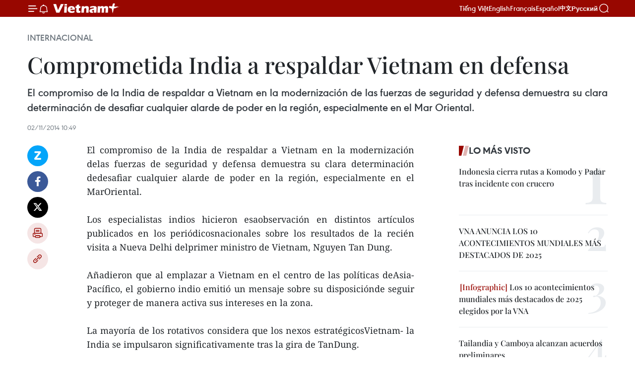

--- FILE ---
content_type: text/html;charset=utf-8
request_url: https://es.vietnamplus.vn/comprometida-india-a-respaldar-vietnam-en-defensa-post46620.vnp
body_size: 21462
content:
<!DOCTYPE html> <html lang="es" class="es"> <head> <title>Comprometida India a respaldar Vietnam en defensa | Vietnam+ (VietnamPlus)</title> <meta name="description" content="El compromiso de la India de respaldar a Vietnam en la modernización delas fuerzas de seguridad y defensa demuestra su clara determinación dedesafiar cualquier alarde de poder en la región, especialmente en el MarOriental. "/> <meta name="keywords" content=""/> <meta name="news_keywords" content=""/> <meta http-equiv="Content-Type" content="text/html; charset=utf-8" /> <meta http-equiv="X-UA-Compatible" content="IE=edge"/> <meta http-equiv="refresh" content="1800" /> <meta name="revisit-after" content="1 days" /> <meta name="viewport" content="width=device-width, initial-scale=1"> <meta http-equiv="content-language" content="vi" /> <meta name="format-detection" content="telephone=no"/> <meta name="format-detection" content="address=no"/> <meta name="apple-mobile-web-app-capable" content="yes"> <meta name="apple-mobile-web-app-status-bar-style" content="black"> <meta name="apple-mobile-web-app-title" content="Vietnam+ (VietnamPlus)"/> <meta name="referrer" content="no-referrer-when-downgrade"/> <link rel="shortcut icon" href="https://media.vietnamplus.vn/assets/web/styles/img/favicon.ico" type="image/x-icon" /> <link rel="preconnect" href="https://media.vietnamplus.vn"/> <link rel="dns-prefetch" href="https://media.vietnamplus.vn"/> <link rel="preconnect" href="//www.google-analytics.com" /> <link rel="preconnect" href="//www.googletagmanager.com" /> <link rel="preconnect" href="//stc.za.zaloapp.com" /> <link rel="preconnect" href="//fonts.googleapis.com" /> <link rel="preconnect" href="//pagead2.googlesyndication.com"/> <link rel="preconnect" href="//tpc.googlesyndication.com"/> <link rel="preconnect" href="//securepubads.g.doubleclick.net"/> <link rel="preconnect" href="//accounts.google.com"/> <link rel="preconnect" href="//adservice.google.com"/> <link rel="preconnect" href="//adservice.google.com.vn"/> <link rel="preconnect" href="//www.googletagservices.com"/> <link rel="preconnect" href="//partner.googleadservices.com"/> <link rel="preconnect" href="//tpc.googlesyndication.com"/> <link rel="preconnect" href="//za.zdn.vn"/> <link rel="preconnect" href="//sp.zalo.me"/> <link rel="preconnect" href="//connect.facebook.net"/> <link rel="preconnect" href="//www.facebook.com"/> <link rel="dns-prefetch" href="//www.google-analytics.com" /> <link rel="dns-prefetch" href="//www.googletagmanager.com" /> <link rel="dns-prefetch" href="//stc.za.zaloapp.com" /> <link rel="dns-prefetch" href="//fonts.googleapis.com" /> <link rel="dns-prefetch" href="//pagead2.googlesyndication.com"/> <link rel="dns-prefetch" href="//tpc.googlesyndication.com"/> <link rel="dns-prefetch" href="//securepubads.g.doubleclick.net"/> <link rel="dns-prefetch" href="//accounts.google.com"/> <link rel="dns-prefetch" href="//adservice.google.com"/> <link rel="dns-prefetch" href="//adservice.google.com.vn"/> <link rel="dns-prefetch" href="//www.googletagservices.com"/> <link rel="dns-prefetch" href="//partner.googleadservices.com"/> <link rel="dns-prefetch" href="//tpc.googlesyndication.com"/> <link rel="dns-prefetch" href="//za.zdn.vn"/> <link rel="dns-prefetch" href="//sp.zalo.me"/> <link rel="dns-prefetch" href="//connect.facebook.net"/> <link rel="dns-prefetch" href="//www.facebook.com"/> <link rel="dns-prefetch" href="//graph.facebook.com"/> <link rel="dns-prefetch" href="//static.xx.fbcdn.net"/> <link rel="dns-prefetch" href="//staticxx.facebook.com"/> <script> var cmsConfig = { domainDesktop: 'https://es.vietnamplus.vn', domainMobile: 'https://es.vietnamplus.vn', domainApi: 'https://es-api.vietnamplus.vn', domainStatic: 'https://media.vietnamplus.vn', domainLog: 'https://es-log.vietnamplus.vn', googleAnalytics: 'G\-TGHDMM2RPP', siteId: 0, pageType: 1, objectId: 46620, adsZone: 364, allowAds: true, adsLazy: true, antiAdblock: true, }; if (window.location.protocol !== 'https:' && window.location.hostname.indexOf('vietnamplus.vn') !== -1) { window.location = 'https://' + window.location.hostname + window.location.pathname + window.location.hash; } var USER_AGENT=window.navigator&&(window.navigator.userAgent||window.navigator.vendor)||window.opera||"",IS_MOBILE=/Android|webOS|iPhone|iPod|BlackBerry|Windows Phone|IEMobile|Mobile Safari|Opera Mini/i.test(USER_AGENT),IS_REDIRECT=!1;function setCookie(e,o,i){var n=new Date,i=(n.setTime(n.getTime()+24*i*60*60*1e3),"expires="+n.toUTCString());document.cookie=e+"="+o+"; "+i+";path=/;"}function getCookie(e){var o=document.cookie.indexOf(e+"="),i=o+e.length+1;return!o&&e!==document.cookie.substring(0,e.length)||-1===o?null:(-1===(e=document.cookie.indexOf(";",i))&&(e=document.cookie.length),unescape(document.cookie.substring(i,e)))}IS_MOBILE&&getCookie("isDesktop")&&(setCookie("isDesktop",1,-1),window.location=window.location.pathname.replace(".amp", ".vnp")+window.location.search,IS_REDIRECT=!0); </script> <script> if(USER_AGENT && USER_AGENT.indexOf("facebot") <= 0 && USER_AGENT.indexOf("facebookexternalhit") <= 0) { var query = ''; var hash = ''; if (window.location.search) query = window.location.search; if (window.location.hash) hash = window.location.hash; var canonicalUrl = 'https://es.vietnamplus.vn/comprometida-india-a-respaldar-vietnam-en-defensa-post46620.vnp' + query + hash ; var curUrl = decodeURIComponent(window.location.href); if(!location.port && canonicalUrl.startsWith("http") && curUrl != canonicalUrl){ window.location.replace(canonicalUrl); } } </script> <meta property="fb:pages" content="120834779440" /> <meta property="fb:app_id" content="1960985707489919" /> <meta name="author" content="Vietnam+ (VietnamPlus)" /> <meta name="copyright" content="Copyright © 2026 by Vietnam+ (VietnamPlus)" /> <meta name="RATING" content="GENERAL" /> <meta name="GENERATOR" content="Vietnam+ (VietnamPlus)" /> <meta content="Vietnam+ (VietnamPlus)" itemprop="sourceOrganization" name="source"/> <meta content="news" itemprop="genre" name="medium"/> <meta name="robots" content="noarchive, max-image-preview:large, index, follow" /> <meta name="GOOGLEBOT" content="noarchive, max-image-preview:large, index, follow" /> <link rel="canonical" href="https://es.vietnamplus.vn/comprometida-india-a-respaldar-vietnam-en-defensa-post46620.vnp" /> <meta property="og:site_name" content="Vietnam+ (VietnamPlus)"/> <meta property="og:rich_attachment" content="true"/> <meta property="og:type" content="article"/> <meta property="og:url" content="https://es.vietnamplus.vn/comprometida-india-a-respaldar-vietnam-en-defensa-post46620.vnp"/> <meta property="og:image" content="https://mediaes.vietnamplus.vn/images/70bfeb50a942ce45c8e8249230c638679cdd7491c23efd454c50511fc3de0dad7d2aacb2c30bb0fd10ff018db0df4b533fda321e6b211a4229eacbf02e3f9c5d853fc8b7f58c6fb003fe6884fa30be25/Thu_tuong_india.jpg.webp"/> <meta property="og:image:width" content="1200"/> <meta property="og:image:height" content="630"/> <meta property="og:title" content="Comprometida India a respaldar Vietnam en defensa"/> <meta property="og:description" content="El compromiso de la India de respaldar a Vietnam en la modernización delas fuerzas de seguridad y defensa demuestra su clara determinación dedesafiar cualquier alarde de poder en la región, especialmente en el MarOriental. "/> <meta name="twitter:card" value="summary"/> <meta name="twitter:url" content="https://es.vietnamplus.vn/comprometida-india-a-respaldar-vietnam-en-defensa-post46620.vnp"/> <meta name="twitter:title" content="Comprometida India a respaldar Vietnam en defensa"/> <meta name="twitter:description" content="El compromiso de la India de respaldar a Vietnam en la modernización delas fuerzas de seguridad y defensa demuestra su clara determinación dedesafiar cualquier alarde de poder en la región, especialmente en el MarOriental. "/> <meta name="twitter:image" content="https://mediaes.vietnamplus.vn/images/70bfeb50a942ce45c8e8249230c638679cdd7491c23efd454c50511fc3de0dad7d2aacb2c30bb0fd10ff018db0df4b533fda321e6b211a4229eacbf02e3f9c5d853fc8b7f58c6fb003fe6884fa30be25/Thu_tuong_india.jpg.webp"/> <meta name="twitter:site" content="@Vietnam+ (VietnamPlus)"/> <meta name="twitter:creator" content="@Vietnam+ (VietnamPlus)"/> <meta property="article:publisher" content="https://www.facebook.com/VietnamPlus" /> <meta property="article:tag" content=""/> <meta property="article:section" content="Internacional" /> <meta property="article:published_time" content="2014-11-02T17:49:00+0700"/> <meta property="article:modified_time" content="2014-11-02T17:56:16+0700"/> <script type="application/ld+json"> { "@context": "http://schema.org", "@type": "Organization", "name": "Vietnam+ (VietnamPlus)", "url": "https://es.vietnamplus.vn", "logo": "https://media.vietnamplus.vn/assets/web/styles/img/logo.png", "foundingDate": "2008", "founders": [ { "@type": "Person", "name": "Thông tấn xã Việt Nam (TTXVN)" } ], "address": [ { "@type": "PostalAddress", "streetAddress": "Số 05 Lý Thường Kiệt - Hà Nội - Việt Nam", "addressLocality": "Hà Nội City", "addressRegion": "Northeast", "postalCode": "100000", "addressCountry": "VNM" } ], "contactPoint": [ { "@type": "ContactPoint", "telephone": "+84-243-941-1349", "contactType": "customer service" }, { "@type": "ContactPoint", "telephone": "+84-243-941-1348", "contactType": "customer service" } ], "sameAs": [ "https://www.facebook.com/VietnamPlus", "https://www.tiktok.com/@vietnamplus", "https://twitter.com/vietnamplus", "https://www.youtube.com/c/BaoVietnamPlus" ] } </script> <script type="application/ld+json"> { "@context" : "https://schema.org", "@type" : "WebSite", "name": "Vietnam+ (VietnamPlus)", "url": "https://es.vietnamplus.vn", "alternateName" : "Báo điện tử VIETNAMPLUS, Cơ quan của Thông tấn xã Việt Nam (TTXVN)", "potentialAction": { "@type": "SearchAction", "target": { "@type": "EntryPoint", "urlTemplate": "https://es.vietnamplus.vn/search/?q={search_term_string}" }, "query-input": "required name=search_term_string" } } </script> <script type="application/ld+json"> { "@context":"http://schema.org", "@type":"BreadcrumbList", "itemListElement":[ { "@type":"ListItem", "position":1, "item":{ "@id":"https://es.vietnamplus.vn/internacional/", "name":"Internacional" } } ] } </script> <script type="application/ld+json"> { "@context": "http://schema.org", "@type": "NewsArticle", "mainEntityOfPage":{ "@type":"WebPage", "@id":"https://es.vietnamplus.vn/comprometida-india-a-respaldar-vietnam-en-defensa-post46620.vnp" }, "headline": "Comprometida India a respaldar Vietnam en defensa", "description": "El compromiso de la India de respaldar a Vietnam en la modernización delas fuerzas de seguridad y defensa demuestra su clara determinación dedesafiar cualquier alarde de poder en la región, especialmente en el MarOriental.", "image": { "@type": "ImageObject", "url": "https://mediaes.vietnamplus.vn/images/70bfeb50a942ce45c8e8249230c638679cdd7491c23efd454c50511fc3de0dad7d2aacb2c30bb0fd10ff018db0df4b533fda321e6b211a4229eacbf02e3f9c5d853fc8b7f58c6fb003fe6884fa30be25/Thu_tuong_india.jpg.webp", "width" : 1200, "height" : 675 }, "datePublished": "2014-11-02T17:49:00+0700", "dateModified": "2014-11-02T17:56:16+0700", "author": { "@type": "Person", "name": "" }, "publisher": { "@type": "Organization", "name": "Vietnam+ (VietnamPlus)", "logo": { "@type": "ImageObject", "url": "https://media.vietnamplus.vn/assets/web/styles/img/logo.png" } } } </script> <link rel="preload" href="https://media.vietnamplus.vn/assets/web/styles/css/main.min-1.0.14.css" as="style"> <link rel="preload" href="https://media.vietnamplus.vn/assets/web/js/main.min-1.0.33.js" as="script"> <link rel="preload" href="https://media.vietnamplus.vn/assets/web/js/detail.min-1.0.15.js" as="script"> <link rel="preload" href="https://common.mcms.one/assets/styles/css/vietnamplus-1.0.0.css" as="style"> <link rel="stylesheet" href="https://common.mcms.one/assets/styles/css/vietnamplus-1.0.0.css"> <link id="cms-style" rel="stylesheet" href="https://media.vietnamplus.vn/assets/web/styles/css/main.min-1.0.14.css"> <script type="text/javascript"> var _metaOgUrl = 'https://es.vietnamplus.vn/comprometida-india-a-respaldar-vietnam-en-defensa-post46620.vnp'; var page_title = document.title; var tracked_url = window.location.pathname + window.location.search + window.location.hash; var cate_path = 'internacional'; if (cate_path.length > 0) { tracked_url = "/" + cate_path + tracked_url; } </script> <script async="" src="https://www.googletagmanager.com/gtag/js?id=G-TGHDMM2RPP"></script> <script> window.dataLayer = window.dataLayer || []; function gtag(){dataLayer.push(arguments);} gtag('js', new Date()); gtag('config', 'G-TGHDMM2RPP', {page_path: tracked_url}); </script> <script>window.dataLayer = window.dataLayer || [];dataLayer.push({'pageCategory': '/internacional'});</script> <script> window.dataLayer = window.dataLayer || []; dataLayer.push({ 'event': 'Pageview', 'articleId': '46620', 'articleTitle': 'Comprometida India a respaldar Vietnam en defensa', 'articleCategory': 'Internacional', 'articleAlowAds': true, 'articleType': 'detail', 'articlePublishDate': '2014-11-02T17:49:00+0700', 'articleThumbnail': 'https://mediaes.vietnamplus.vn/images/70bfeb50a942ce45c8e8249230c638679cdd7491c23efd454c50511fc3de0dad7d2aacb2c30bb0fd10ff018db0df4b533fda321e6b211a4229eacbf02e3f9c5d853fc8b7f58c6fb003fe6884fa30be25/Thu_tuong_india.jpg.webp', 'articleShortUrl': 'https://es.vietnamplus.vn/comprometida-india-a-respaldar-vietnam-en-defensa-post46620.vnp', 'articleFullUrl': 'https://es.vietnamplus.vn/comprometida-india-a-respaldar-vietnam-en-defensa-post46620.vnp', }); </script> <script type='text/javascript'> gtag('event', 'article_page',{ 'articleId': '46620', 'articleTitle': 'Comprometida India a respaldar Vietnam en defensa', 'articleCategory': 'Internacional', 'articleAlowAds': true, 'articleType': 'detail', 'articlePublishDate': '2014-11-02T17:49:00+0700', 'articleThumbnail': 'https://mediaes.vietnamplus.vn/images/70bfeb50a942ce45c8e8249230c638679cdd7491c23efd454c50511fc3de0dad7d2aacb2c30bb0fd10ff018db0df4b533fda321e6b211a4229eacbf02e3f9c5d853fc8b7f58c6fb003fe6884fa30be25/Thu_tuong_india.jpg.webp', 'articleShortUrl': 'https://es.vietnamplus.vn/comprometida-india-a-respaldar-vietnam-en-defensa-post46620.vnp', 'articleFullUrl': 'https://es.vietnamplus.vn/comprometida-india-a-respaldar-vietnam-en-defensa-post46620.vnp', }); </script> <script>(function(w,d,s,l,i){w[l]=w[l]||[];w[l].push({'gtm.start': new Date().getTime(),event:'gtm.js'});var f=d.getElementsByTagName(s)[0], j=d.createElement(s),dl=l!='dataLayer'?'&l='+l:'';j.async=true;j.src= 'https://www.googletagmanager.com/gtm.js?id='+i+dl;f.parentNode.insertBefore(j,f); })(window,document,'script','dataLayer','GTM-5WM58F3N');</script> <script type="text/javascript"> !function(){"use strict";function e(e){var t=!(arguments.length>1&&void 0!==arguments[1])||arguments[1],c=document.createElement("script");c.src=e,t?c.type="module":(c.async=!0,c.type="text/javascript",c.setAttribute("nomodule",""));var n=document.getElementsByTagName("script")[0];n.parentNode.insertBefore(c,n)}!function(t,c){!function(t,c,n){var a,o,r;n.accountId=c,null!==(a=t.marfeel)&&void 0!==a||(t.marfeel={}),null!==(o=(r=t.marfeel).cmd)&&void 0!==o||(r.cmd=[]),t.marfeel.config=n;var i="https://sdk.mrf.io/statics";e("".concat(i,"/marfeel-sdk.js?id=").concat(c),!0),e("".concat(i,"/marfeel-sdk.es5.js?id=").concat(c),!1)}(t,c,arguments.length>2&&void 0!==arguments[2]?arguments[2]:{})}(window,2272,{} )}(); </script> <script async src="https://sp.zalo.me/plugins/sdk.js"></script> </head> <body class="detail-page"> <div id="sdaWeb_SdaMasthead" class="rennab rennab-top" data-platform="1" data-position="Web_SdaMasthead"> </div> <header class=" site-header"> <div class="sticky"> <div class="container"> <i class="ic-menu"></i> <i class="ic-bell"></i> <div id="header-news" class="pick-news hidden" data-source="header-latest-news"></div> <a class="small-logo" href="/" title="Vietnam+ (VietnamPlus)">Vietnam+ (VietnamPlus)</a> <ul class="menu"> <li> <a href="https://www.vietnamplus.vn" title="Tiếng Việt" target="_blank">Tiếng Việt</a> </li> <li> <a href="https://en.vietnamplus.vn" title="English" target="_blank" rel="nofollow">English</a> </li> <li> <a href="https://fr.vietnamplus.vn" title="Français" target="_blank" rel="nofollow">Français</a> </li> <li> <a href="https://es.vietnamplus.vn" title="Español" target="_blank" rel="nofollow">Español</a> </li> <li> <a href="https://zh.vietnamplus.vn" title="中文" target="_blank" rel="nofollow">中文</a> </li> <li> <a href="https://ru.vietnamplus.vn" title="Русский" target="_blank" rel="nofollow">Русский</a> </li> </ul> <div class="search-wrapper"> <i class="ic-search"></i> <input type="text" class="search txtsearch" placeholder="Palabra clave"> </div> </div> </div> </header> <div class="site-body"> <div id="sdaWeb_SdaBackground" class="rennab " data-platform="1" data-position="Web_SdaBackground"> </div> <div class="container"> <div class="breadcrumb breadcrumb-detail"> <h2 class="main"> <a href="https://es.vietnamplus.vn/internacional/" title="Internacional" class="active">Internacional</a> </h2> </div> <div id="sdaWeb_SdaTop" class="rennab " data-platform="1" data-position="Web_SdaTop"> </div> <div class="article"> <h1 class="article__title cms-title "> Comprometida India a respaldar Vietnam en defensa </h1> <div class="article__sapo cms-desc"> <div align="justify">El compromiso de la India de respaldar a Vietnam en la modernización de las fuerzas de seguridad y defensa demuestra su clara determinación de desafiar cualquier alarde de poder en la región, especialmente en el Mar Oriental. </div> </div> <div id="sdaWeb_SdaArticleAfterSapo" class="rennab " data-platform="1" data-position="Web_SdaArticleAfterSapo"> </div> <div class="article__meta"> <time class="time" datetime="2014-11-02T17:49:00+0700" data-time="1414925340" data-friendly="false">domingo, noviembre 02, 2014 17:49</time> <meta class="cms-date" itemprop="datePublished" content="2014-11-02T17:49:00+0700"> </div> <div class="col"> <div class="main-col content-col"> <div class="article__body zce-content-body cms-body" itemprop="articleBody"> <div class="social-pin sticky article__social"> <a href="javascript:void(0);" class="zl zalo-share-button" title="Zalo" data-href="https://es.vietnamplus.vn/comprometida-india-a-respaldar-vietnam-en-defensa-post46620.vnp" data-oaid="4486284411240520426" data-layout="1" data-color="blue" data-customize="true">Zalo</a> <a href="javascript:void(0);" class="item fb" data-href="https://es.vietnamplus.vn/comprometida-india-a-respaldar-vietnam-en-defensa-post46620.vnp" data-rel="facebook" title="Facebook">Facebook</a> <a href="javascript:void(0);" class="item tw" data-href="https://es.vietnamplus.vn/comprometida-india-a-respaldar-vietnam-en-defensa-post46620.vnp" data-rel="twitter" title="Twitter">Twitter</a> <a href="javascript:void(0);" class="bookmark sendbookmark hidden" onclick="ME.sendBookmark(this, 46620);" data-id="46620" title="Marcador">Marcador</a> <a href="javascript:void(0);" class="print sendprint" title="Print" data-href="/print-46620.html">Imprimir</a> <a href="javascript:void(0);" class="item link" data-href="https://es.vietnamplus.vn/comprometida-india-a-respaldar-vietnam-en-defensa-post46620.vnp" data-rel="copy" title="Copy link">Copy link</a> </div> <div align="justify"> El compromiso de la India de respaldar a Vietnam en la modernización delas fuerzas de seguridad y defensa demuestra su clara determinación dedesafiar cualquier alarde de poder en la región, especialmente en el MarOriental. <br> <br> Los especialistas indios hicieron esaobservación en distintos artículos publicados en los periódicosnacionales sobre los resultados de la recién visita a Nueva Delhi delprimer ministro de Vietnam, Nguyen Tan Dung. <br> <br> Añadieron que al emplazar a Vietnam en el centro de las políticas deAsia- Pacífico, el gobierno indio emitió un mensaje sobre su disposiciónde seguir y proteger de manera activa sus intereses en la zona. <br> <br> La mayoría de los rotativos considera que los nexos estratégicosVietnam- la India se impulsaron significativamente tras la gira de TanDung. <br> <br> Además de acordar fomentar los lazos enseguridad- defensa nacional y economía, ambas partes coincidieron en queno se puede obstruir la libertad de navegación y aviación en el MarOriental, informan. <br> <br> Instaron a las partesconcernientes a evitar el empleo de la fuerza y la amenaza con usarla yresolver las disputas por vías pacíficas, en conformidad con las leyesinternacionales, añaden. <br> <br> Según el diario “TheHindustan Times”, la India aspira actualmente impulsar la diversidad deinversión en el país indochino. <br> <br> Revela elrotativo que el país surasiática está dialogando con su socio indochinosobre el establecimiento de la asociación estratégica trilateral conJapón. <br> <br> En un artículo publicado el 30 de octubreen el periódico digital “India Writes”, el autor Manish Chand enfatizóque la visita del premier vietnamita concluyó con frutos concretos en elsector militar y estrategia. <br> <br> Citó como ejemplola activación pronta de una asistencia crediticia india de 100 millonesde dólares para ayudar a Vietnam en la compra de buques patrulleros. <br> <br> Según fuentes oficiales, las agencias de noticiascomo PTI, UNI, ANI y Times Now, así como otros prestigiosos periódicoscomo “The Hindu”, “The Economic Times”, “The Indian Express”, “The Timesof India” e “India Writes” dedicaron gran espacio para informar sobrelos resultados de la gira de Tan Dung. <br> <br> En unaentrevista concedida el 31 de octubre a la corresponsalía de la AgenciaVietnamita de Noticias (VNA) en Nueva Delhi, el doctor S.D. Muni.,especialista del Instituto de Estudios y Análisis de Defensa de la India(IDSA), remarcó que la visita del jefe del gobierno vietnamita elevó lacompresión mutua y los lazos de cooperación multifacética bilateral aun nuevo nivel. <br> <br> Enfatizó que la nueva posiciónde Vietnam, una vez convertirse el próximo año en coordinador de laASEAN, favorecerá el enriquecimiento de las relaciones entre el bloque yla India, así como Hanoi- Nueva Delhi.- VNA <br>
</div> <div id="sdaWeb_SdaArticleAfterBody" class="rennab " data-platform="1" data-position="Web_SdaArticleAfterBody"> </div> </div> <div id="sdaWeb_SdaArticleAfterTag" class="rennab " data-platform="1" data-position="Web_SdaArticleAfterTag"> </div> <div class="wrap-social"> <div class="social-pin article__social"> <a href="javascript:void(0);" class="zl zalo-share-button" title="Zalo" data-href="https://es.vietnamplus.vn/comprometida-india-a-respaldar-vietnam-en-defensa-post46620.vnp" data-oaid="4486284411240520426" data-layout="1" data-color="blue" data-customize="true">Zalo</a> <a href="javascript:void(0);" class="item fb" data-href="https://es.vietnamplus.vn/comprometida-india-a-respaldar-vietnam-en-defensa-post46620.vnp" data-rel="facebook" title="Facebook">Facebook</a> <a href="javascript:void(0);" class="item tw" data-href="https://es.vietnamplus.vn/comprometida-india-a-respaldar-vietnam-en-defensa-post46620.vnp" data-rel="twitter" title="Twitter">Twitter</a> <a href="javascript:void(0);" class="bookmark sendbookmark hidden" onclick="ME.sendBookmark(this, 46620);" data-id="46620" title="Marcador">Marcador</a> <a href="javascript:void(0);" class="print sendprint" title="Print" data-href="/print-46620.html">Imprimir</a> <a href="javascript:void(0);" class="item link" data-href="https://es.vietnamplus.vn/comprometida-india-a-respaldar-vietnam-en-defensa-post46620.vnp" data-rel="copy" title="Copy link">Copy link</a> </div> <a href="https://news.google.com/publications/CAAqBwgKMN-18wowlLWFAw?hl=vi&gl=VN&ceid=VN%3Avi" class="google-news" target="_blank" title="Google News">Seguir VietnamPlus</a> </div> <div id="sdaWeb_SdaArticleAfterBody1" class="rennab " data-platform="1" data-position="Web_SdaArticleAfterBody1"> </div> <div id="sdaWeb_SdaArticleAfterBody2" class="rennab " data-platform="1" data-position="Web_SdaArticleAfterBody2"> </div> <div class="timeline secondary"> <h3 class="box-heading"> <a href="https://es.vietnamplus.vn/internacional/" title="Internacional" class="title"> Ver más </a> </h3> <div class="box-content content-list" data-source="recommendation-364"> <article class="story" data-id="231345"> <figure class="story__thumb"> <a class="cms-link" href="https://es.vietnamplus.vn/vietnam-realiza-aportes-relevantes-a-las-actividades-de-la-asean-en-mexico-post231345.vnp" title="Vietnam realiza aportes relevantes a las actividades de la ASEAN en México"> <img class="lazyload" src="[data-uri]" data-src="https://mediaes.vietnamplus.vn/images/a1af0e25a1124e034d52602711cf572e80dc2d864054463785dc285f829553607a9ee91a43d21f0a214d775fc54244485be8a5b33b6eb663dd308151e53daa57/thumbstand.jpg.webp" data-srcset="https://mediaes.vietnamplus.vn/images/a1af0e25a1124e034d52602711cf572e80dc2d864054463785dc285f829553607a9ee91a43d21f0a214d775fc54244485be8a5b33b6eb663dd308151e53daa57/thumbstand.jpg.webp 1x, https://mediaes.vietnamplus.vn/images/6975f8604fb2a7f29e25e1e8a6482cc780dc2d864054463785dc285f829553607a9ee91a43d21f0a214d775fc54244485be8a5b33b6eb663dd308151e53daa57/thumbstand.jpg.webp 2x" alt="Los embajadores del ACMC posan para una foto grupal en la ceremonia de entrega. Foto: VNA."> <noscript><img src="https://mediaes.vietnamplus.vn/images/a1af0e25a1124e034d52602711cf572e80dc2d864054463785dc285f829553607a9ee91a43d21f0a214d775fc54244485be8a5b33b6eb663dd308151e53daa57/thumbstand.jpg.webp" srcset="https://mediaes.vietnamplus.vn/images/a1af0e25a1124e034d52602711cf572e80dc2d864054463785dc285f829553607a9ee91a43d21f0a214d775fc54244485be8a5b33b6eb663dd308151e53daa57/thumbstand.jpg.webp 1x, https://mediaes.vietnamplus.vn/images/6975f8604fb2a7f29e25e1e8a6482cc780dc2d864054463785dc285f829553607a9ee91a43d21f0a214d775fc54244485be8a5b33b6eb663dd308151e53daa57/thumbstand.jpg.webp 2x" alt="Los embajadores del ACMC posan para una foto grupal en la ceremonia de entrega. Foto: VNA." class="image-fallback"></noscript> </a> </figure> <h2 class="story__heading" data-tracking="231345"> <a class=" cms-link" href="https://es.vietnamplus.vn/vietnam-realiza-aportes-relevantes-a-las-actividades-de-la-asean-en-mexico-post231345.vnp" title="Vietnam realiza aportes relevantes a las actividades de la ASEAN en México"> Vietnam realiza aportes relevantes a las actividades de la ASEAN en México </a> </h2> <time class="time" datetime="2026-01-18T16:09:25+0700" data-time="1768727365"> 18/01/2026 16:09 </time> <div class="story__summary story__shorten"> <p>Vietnam concluye con éxito su presidencia del Comité de la ASEAN en México, fortaleciendo la cooperación y la visibilidad del bloque en el país.</p> </div> </article> <article class="story" data-id="231313"> <figure class="story__thumb"> <a class="cms-link" href="https://es.vietnamplus.vn/asean-adopta-declaracion-de-hanoi-sobre-cooperacion-digital-post231313.vnp" title="ASEAN adopta Declaración de Hanoi sobre cooperación digital"> <img class="lazyload" src="[data-uri]" data-src="https://mediaes.vietnamplus.vn/images/[base64]/vna-potal-be-mac-hoi-nghi-bo-truong-so-asean-lan-thu-6-8534216.jpg.webp" data-srcset="https://mediaes.vietnamplus.vn/images/[base64]/vna-potal-be-mac-hoi-nghi-bo-truong-so-asean-lan-thu-6-8534216.jpg.webp 1x, https://mediaes.vietnamplus.vn/images/[base64]/vna-potal-be-mac-hoi-nghi-bo-truong-so-asean-lan-thu-6-8534216.jpg.webp 2x" alt="Los delegados ofician la ceremonia de clausura del evento (Foto: VNA)"> <noscript><img src="https://mediaes.vietnamplus.vn/images/[base64]/vna-potal-be-mac-hoi-nghi-bo-truong-so-asean-lan-thu-6-8534216.jpg.webp" srcset="https://mediaes.vietnamplus.vn/images/[base64]/vna-potal-be-mac-hoi-nghi-bo-truong-so-asean-lan-thu-6-8534216.jpg.webp 1x, https://mediaes.vietnamplus.vn/images/[base64]/vna-potal-be-mac-hoi-nghi-bo-truong-so-asean-lan-thu-6-8534216.jpg.webp 2x" alt="Los delegados ofician la ceremonia de clausura del evento (Foto: VNA)" class="image-fallback"></noscript> </a> </figure> <h2 class="story__heading" data-tracking="231313"> <a class=" cms-link" href="https://es.vietnamplus.vn/asean-adopta-declaracion-de-hanoi-sobre-cooperacion-digital-post231313.vnp" title="ASEAN adopta Declaración de Hanoi sobre cooperación digital"> ASEAN adopta Declaración de Hanoi sobre cooperación digital </a> </h2> <time class="time" datetime="2026-01-16T20:08:23+0700" data-time="1768568903"> 16/01/2026 20:08 </time> <div class="story__summary story__shorten"> <p>La ASEAN aprobó la Declaración de Hanoi en la VI Conferencia de Ministros Digitales de la ASEAN (ADGMIN 2026), fijando la hoja de ruta para la transformación digital inclusiva y la inteligencia artificial.</p> </div> </article> <article class="story" data-id="231286"> <figure class="story__thumb"> <a class="cms-link" href="https://es.vietnamplus.vn/vietnam-gana-tres-galardones-en-premios-digitales-de-asean-2026-post231286.vnp" title="Vietnam gana tres galardones en Premios Digitales de ASEAN 2026"> <img class="lazyload" src="[data-uri]" data-src="https://mediaes.vietnamplus.vn/images/[base64]/he-sinh-thai-giao-thong-thong-minh-elcom-its-duoc-trao-giai-dong-o-hang-muc-san-pham-so-danh-cho-khu-vuc-cong.jpg.webp" data-srcset="https://mediaes.vietnamplus.vn/images/[base64]/he-sinh-thai-giao-thong-thong-minh-elcom-its-duoc-trao-giai-dong-o-hang-muc-san-pham-so-danh-cho-khu-vuc-cong.jpg.webp 1x, https://mediaes.vietnamplus.vn/images/[base64]/he-sinh-thai-giao-thong-thong-minh-elcom-its-duoc-trao-giai-dong-o-hang-muc-san-pham-so-danh-cho-khu-vuc-cong.jpg.webp 2x" alt="En el acto de entrega de premios. (Fuente: VNA)"> <noscript><img src="https://mediaes.vietnamplus.vn/images/[base64]/he-sinh-thai-giao-thong-thong-minh-elcom-its-duoc-trao-giai-dong-o-hang-muc-san-pham-so-danh-cho-khu-vuc-cong.jpg.webp" srcset="https://mediaes.vietnamplus.vn/images/[base64]/he-sinh-thai-giao-thong-thong-minh-elcom-its-duoc-trao-giai-dong-o-hang-muc-san-pham-so-danh-cho-khu-vuc-cong.jpg.webp 1x, https://mediaes.vietnamplus.vn/images/[base64]/he-sinh-thai-giao-thong-thong-minh-elcom-its-duoc-trao-giai-dong-o-hang-muc-san-pham-so-danh-cho-khu-vuc-cong.jpg.webp 2x" alt="En el acto de entrega de premios. (Fuente: VNA)" class="image-fallback"></noscript> </a> </figure> <h2 class="story__heading" data-tracking="231286"> <a class=" cms-link" href="https://es.vietnamplus.vn/vietnam-gana-tres-galardones-en-premios-digitales-de-asean-2026-post231286.vnp" title="Vietnam gana tres galardones en Premios Digitales de ASEAN 2026"> Vietnam gana tres galardones en Premios Digitales de ASEAN 2026 </a> </h2> <time class="time" datetime="2026-01-16T14:53:59+0700" data-time="1768550039"> 16/01/2026 14:53 </time> <div class="story__summary story__shorten"> <p>Tres soluciones tecnológicas vietnamitas fueron galardonadas en los Premios Digitales de la ASEAN 2026 (ADA), celebrados en Hanoi el 15 de enero, en el marco de la sexta Reunión de Ministros Digitales de la ASEAN (ADGMIN-6).</p> </div> </article> <article class="story" data-id="231250"> <figure class="story__thumb"> <a class="cms-link" href="https://es.vietnamplus.vn/tailandia-recurre-a-la-lluvia-artificial-para-combatir-contaminacion-por-polvo-fino-post231250.vnp" title="Tailandia recurre a la lluvia artificial para combatir contaminación por polvo fino"> <img class="lazyload" src="[data-uri]" data-src="https://mediaes.vietnamplus.vn/images/579f5cc99d17d16eff22c60e425ef1cf60f036e97fc2d875b21b5fbb529272cd4ae6a0bd99a9f50f5de50e849546396b02fbe6ea1ec61c79a44e016eec73a3e3e39a70570a70623b78a970c6cc1d1538/thai-lan-bui-min-10072025-01.jpg.webp" data-srcset="https://mediaes.vietnamplus.vn/images/579f5cc99d17d16eff22c60e425ef1cf60f036e97fc2d875b21b5fbb529272cd4ae6a0bd99a9f50f5de50e849546396b02fbe6ea1ec61c79a44e016eec73a3e3e39a70570a70623b78a970c6cc1d1538/thai-lan-bui-min-10072025-01.jpg.webp 1x, https://mediaes.vietnamplus.vn/images/9d94d0cbd111fef99ac6490eee3a761860f036e97fc2d875b21b5fbb529272cd4ae6a0bd99a9f50f5de50e849546396b02fbe6ea1ec61c79a44e016eec73a3e3e39a70570a70623b78a970c6cc1d1538/thai-lan-bui-min-10072025-01.jpg.webp 2x" alt="La contaminación cubre Bangkok, Tailandia. (Foto: Xinhua/VNA)"> <noscript><img src="https://mediaes.vietnamplus.vn/images/579f5cc99d17d16eff22c60e425ef1cf60f036e97fc2d875b21b5fbb529272cd4ae6a0bd99a9f50f5de50e849546396b02fbe6ea1ec61c79a44e016eec73a3e3e39a70570a70623b78a970c6cc1d1538/thai-lan-bui-min-10072025-01.jpg.webp" srcset="https://mediaes.vietnamplus.vn/images/579f5cc99d17d16eff22c60e425ef1cf60f036e97fc2d875b21b5fbb529272cd4ae6a0bd99a9f50f5de50e849546396b02fbe6ea1ec61c79a44e016eec73a3e3e39a70570a70623b78a970c6cc1d1538/thai-lan-bui-min-10072025-01.jpg.webp 1x, https://mediaes.vietnamplus.vn/images/9d94d0cbd111fef99ac6490eee3a761860f036e97fc2d875b21b5fbb529272cd4ae6a0bd99a9f50f5de50e849546396b02fbe6ea1ec61c79a44e016eec73a3e3e39a70570a70623b78a970c6cc1d1538/thai-lan-bui-min-10072025-01.jpg.webp 2x" alt="La contaminación cubre Bangkok, Tailandia. (Foto: Xinhua/VNA)" class="image-fallback"></noscript> </a> </figure> <h2 class="story__heading" data-tracking="231250"> <a class=" cms-link" href="https://es.vietnamplus.vn/tailandia-recurre-a-la-lluvia-artificial-para-combatir-contaminacion-por-polvo-fino-post231250.vnp" title="Tailandia recurre a la lluvia artificial para combatir contaminación por polvo fino"> Tailandia recurre a la lluvia artificial para combatir contaminación por polvo fino </a> </h2> <time class="time" datetime="2026-01-15T16:39:17+0700" data-time="1768469957"> 15/01/2026 16:39 </time> <div class="story__summary story__shorten"> <p>Tailandia lanzó vuelos de siembra de nubes y hielo seco para dispersar PM2.5 ante niveles peligrosos de contaminación del aire en Bangkok y otras regiones.</p> </div> </article> <article class="story" data-id="231240"> <figure class="story__thumb"> <a class="cms-link" href="https://es.vietnamplus.vn/nuevo-colapso-de-grua-en-tailandia-deja-dos-muertos-post231240.vnp" title="Nuevo colapso de grúa en Tailandia deja dos muertos"> <img class="lazyload" src="[data-uri]" data-src="https://mediaes.vietnamplus.vn/images/579f5cc99d17d16eff22c60e425ef1cf001a8596b3c010c55954f44ac1d8abd7cf5ddcfc608bef5c6ac35048dbaee2b0c34bdaab46437e5e214af2c324159b0cd9ba6e0e50c9e92f6c55449e55d83655/another-crane-collapses-in-thailand.jpg.webp" data-srcset="https://mediaes.vietnamplus.vn/images/579f5cc99d17d16eff22c60e425ef1cf001a8596b3c010c55954f44ac1d8abd7cf5ddcfc608bef5c6ac35048dbaee2b0c34bdaab46437e5e214af2c324159b0cd9ba6e0e50c9e92f6c55449e55d83655/another-crane-collapses-in-thailand.jpg.webp 1x, https://mediaes.vietnamplus.vn/images/9d94d0cbd111fef99ac6490eee3a7618001a8596b3c010c55954f44ac1d8abd7cf5ddcfc608bef5c6ac35048dbaee2b0c34bdaab46437e5e214af2c324159b0cd9ba6e0e50c9e92f6c55449e55d83655/another-crane-collapses-in-thailand.jpg.webp 2x" alt="Escena del derrumbe en la provincia de Samut Sakhon, Tailandia, el 15 de enero de 2026. (Foto: Xinhua/VNA)"> <noscript><img src="https://mediaes.vietnamplus.vn/images/579f5cc99d17d16eff22c60e425ef1cf001a8596b3c010c55954f44ac1d8abd7cf5ddcfc608bef5c6ac35048dbaee2b0c34bdaab46437e5e214af2c324159b0cd9ba6e0e50c9e92f6c55449e55d83655/another-crane-collapses-in-thailand.jpg.webp" srcset="https://mediaes.vietnamplus.vn/images/579f5cc99d17d16eff22c60e425ef1cf001a8596b3c010c55954f44ac1d8abd7cf5ddcfc608bef5c6ac35048dbaee2b0c34bdaab46437e5e214af2c324159b0cd9ba6e0e50c9e92f6c55449e55d83655/another-crane-collapses-in-thailand.jpg.webp 1x, https://mediaes.vietnamplus.vn/images/9d94d0cbd111fef99ac6490eee3a7618001a8596b3c010c55954f44ac1d8abd7cf5ddcfc608bef5c6ac35048dbaee2b0c34bdaab46437e5e214af2c324159b0cd9ba6e0e50c9e92f6c55449e55d83655/another-crane-collapses-in-thailand.jpg.webp 2x" alt="Escena del derrumbe en la provincia de Samut Sakhon, Tailandia, el 15 de enero de 2026. (Foto: Xinhua/VNA)" class="image-fallback"></noscript> </a> </figure> <h2 class="story__heading" data-tracking="231240"> <a class=" cms-link" href="https://es.vietnamplus.vn/nuevo-colapso-de-grua-en-tailandia-deja-dos-muertos-post231240.vnp" title="Nuevo colapso de grúa en Tailandia deja dos muertos"> Nuevo colapso de grúa en Tailandia deja dos muertos </a> </h2> <time class="time" datetime="2026-01-15T15:33:11+0700" data-time="1768465991"> 15/01/2026 15:33 </time> <div class="story__summary story__shorten"> <p>Una grúa colapsó en Samut Sakhon, Tailandia, causando dos muertes. El accidente se suma a recientes incidentes mortales en proyectos de construcción del país.</p> </div> </article> <div id="sdaWeb_SdaNative1" class="rennab " data-platform="1" data-position="Web_SdaNative1"> </div> <article class="story" data-id="231237"> <figure class="story__thumb"> <a class="cms-link" href="https://es.vietnamplus.vn/primer-ministro-de-camboya-declara-ofensiva-contra-las-estafas-ciberneticas-post231237.vnp" title="Primer ministro de Camboya declara ofensiva contra las estafas cibernéticas"> <img class="lazyload" src="[data-uri]" data-src="https://mediaes.vietnamplus.vn/images/579f5cc99d17d16eff22c60e425ef1cf1f4a65e0ca6d966e02f3fadfef2d183b853fc8b7f58c6fb003fe6884fa30be25/ht.jpg.webp" data-srcset="https://mediaes.vietnamplus.vn/images/579f5cc99d17d16eff22c60e425ef1cf1f4a65e0ca6d966e02f3fadfef2d183b853fc8b7f58c6fb003fe6884fa30be25/ht.jpg.webp 1x, https://mediaes.vietnamplus.vn/images/9d94d0cbd111fef99ac6490eee3a76181f4a65e0ca6d966e02f3fadfef2d183b853fc8b7f58c6fb003fe6884fa30be25/ht.jpg.webp 2x" alt="El primer ministro camboyano, Hun Manet (Foto: Xinhua/VNA)"> <noscript><img src="https://mediaes.vietnamplus.vn/images/579f5cc99d17d16eff22c60e425ef1cf1f4a65e0ca6d966e02f3fadfef2d183b853fc8b7f58c6fb003fe6884fa30be25/ht.jpg.webp" srcset="https://mediaes.vietnamplus.vn/images/579f5cc99d17d16eff22c60e425ef1cf1f4a65e0ca6d966e02f3fadfef2d183b853fc8b7f58c6fb003fe6884fa30be25/ht.jpg.webp 1x, https://mediaes.vietnamplus.vn/images/9d94d0cbd111fef99ac6490eee3a76181f4a65e0ca6d966e02f3fadfef2d183b853fc8b7f58c6fb003fe6884fa30be25/ht.jpg.webp 2x" alt="El primer ministro camboyano, Hun Manet (Foto: Xinhua/VNA)" class="image-fallback"></noscript> </a> </figure> <h2 class="story__heading" data-tracking="231237"> <a class=" cms-link" href="https://es.vietnamplus.vn/primer-ministro-de-camboya-declara-ofensiva-contra-las-estafas-ciberneticas-post231237.vnp" title="Primer ministro de Camboya declara ofensiva contra las estafas cibernéticas"> Primer ministro de Camboya declara ofensiva contra las estafas cibernéticas </a> </h2> <time class="time" datetime="2026-01-15T15:09:59+0700" data-time="1768464599"> 15/01/2026 15:09 </time> <div class="story__summary story__shorten"> <p>El primer ministro de Camboya, Hun Manet, afirmó que combatir las estafas cibernéticas es una tarea clave de su Gobierno para garantizar la seguridad social y la imagen del país.</p> </div> </article> <article class="story" data-id="231208"> <figure class="story__thumb"> <a class="cms-link" href="https://es.vietnamplus.vn/tailandia-derrumbe-de-grua-sobre-tren-de-pasajeros-deja-al-menos-22-muertos-post231208.vnp" title="Tailandia: Derrumbe de grúa sobre tren de pasajeros deja al menos 22 muertos"> <img class="lazyload" src="[data-uri]" data-src="https://mediaes.vietnamplus.vn/images/08d6e2591940e2cafa2768324419a3950d78ad1923de757fcdafffd4aa789c9a87d1bac286a7876a827a8b10e2b30a31fd27259987eedd53b864c6e1a00fc47b5be8a5b33b6eb663dd308151e53daa57/tai-nan-duong-sat-thai-lan.jpg.webp" data-srcset="https://mediaes.vietnamplus.vn/images/08d6e2591940e2cafa2768324419a3950d78ad1923de757fcdafffd4aa789c9a87d1bac286a7876a827a8b10e2b30a31fd27259987eedd53b864c6e1a00fc47b5be8a5b33b6eb663dd308151e53daa57/tai-nan-duong-sat-thai-lan.jpg.webp 1x, https://mediaes.vietnamplus.vn/images/3973adb3d112c9d066e2764ecec202f10d78ad1923de757fcdafffd4aa789c9a87d1bac286a7876a827a8b10e2b30a31fd27259987eedd53b864c6e1a00fc47b5be8a5b33b6eb663dd308151e53daa57/tai-nan-duong-sat-thai-lan.jpg.webp 2x" alt="En el escenario del accidente (Fuente: Bomberos y Rescate de Tailandia)"> <noscript><img src="https://mediaes.vietnamplus.vn/images/08d6e2591940e2cafa2768324419a3950d78ad1923de757fcdafffd4aa789c9a87d1bac286a7876a827a8b10e2b30a31fd27259987eedd53b864c6e1a00fc47b5be8a5b33b6eb663dd308151e53daa57/tai-nan-duong-sat-thai-lan.jpg.webp" srcset="https://mediaes.vietnamplus.vn/images/08d6e2591940e2cafa2768324419a3950d78ad1923de757fcdafffd4aa789c9a87d1bac286a7876a827a8b10e2b30a31fd27259987eedd53b864c6e1a00fc47b5be8a5b33b6eb663dd308151e53daa57/tai-nan-duong-sat-thai-lan.jpg.webp 1x, https://mediaes.vietnamplus.vn/images/3973adb3d112c9d066e2764ecec202f10d78ad1923de757fcdafffd4aa789c9a87d1bac286a7876a827a8b10e2b30a31fd27259987eedd53b864c6e1a00fc47b5be8a5b33b6eb663dd308151e53daa57/tai-nan-duong-sat-thai-lan.jpg.webp 2x" alt="En el escenario del accidente (Fuente: Bomberos y Rescate de Tailandia)" class="image-fallback"></noscript> </a> </figure> <h2 class="story__heading" data-tracking="231208"> <a class=" cms-link" href="https://es.vietnamplus.vn/tailandia-derrumbe-de-grua-sobre-tren-de-pasajeros-deja-al-menos-22-muertos-post231208.vnp" title="Tailandia: Derrumbe de grúa sobre tren de pasajeros deja al menos 22 muertos"> Tailandia: Derrumbe de grúa sobre tren de pasajeros deja al menos 22 muertos </a> </h2> <time class="time" datetime="2026-01-14T16:56:55+0700" data-time="1768384615"> 14/01/2026 16:56 </time> <div class="story__summary story__shorten"> <p>Un trágico accidente ferroviario ocurrió este 14 de enero en el distrito de Sikhio, en la provincia de Nakhon Ratchasima, noreste de Tailandia, dejando al menos 22 muertos y unos 55 heridos.</p> </div> </article> <article class="story" data-id="231155"> <figure class="story__thumb"> <a class="cms-link" href="https://es.vietnamplus.vn/refineria-de-petroleo-mas-grande-de-indonesia-entra-en-funcionamiento-post231155.vnp" title="Refinería de petróleo más grande de Indonesia entra en funcionamiento"> <img class="lazyload" src="[data-uri]" data-src="https://mediaes.vietnamplus.vn/images/a1af0e25a1124e034d52602711cf572e81656df317b2892e6a37abdf58e8b4bd4a742832e6eaf5771047d4a377f46d47dbf4f76d0fec49e9f83a3613c76bbde5/untitled-9611.png.webp" data-srcset="https://mediaes.vietnamplus.vn/images/a1af0e25a1124e034d52602711cf572e81656df317b2892e6a37abdf58e8b4bd4a742832e6eaf5771047d4a377f46d47dbf4f76d0fec49e9f83a3613c76bbde5/untitled-9611.png.webp 1x, https://mediaes.vietnamplus.vn/images/6975f8604fb2a7f29e25e1e8a6482cc781656df317b2892e6a37abdf58e8b4bd4a742832e6eaf5771047d4a377f46d47dbf4f76d0fec49e9f83a3613c76bbde5/untitled-9611.png.webp 2x" alt="Refinería de petróleo más grande de Indonesia entra en funcionamiento"> <noscript><img src="https://mediaes.vietnamplus.vn/images/a1af0e25a1124e034d52602711cf572e81656df317b2892e6a37abdf58e8b4bd4a742832e6eaf5771047d4a377f46d47dbf4f76d0fec49e9f83a3613c76bbde5/untitled-9611.png.webp" srcset="https://mediaes.vietnamplus.vn/images/a1af0e25a1124e034d52602711cf572e81656df317b2892e6a37abdf58e8b4bd4a742832e6eaf5771047d4a377f46d47dbf4f76d0fec49e9f83a3613c76bbde5/untitled-9611.png.webp 1x, https://mediaes.vietnamplus.vn/images/6975f8604fb2a7f29e25e1e8a6482cc781656df317b2892e6a37abdf58e8b4bd4a742832e6eaf5771047d4a377f46d47dbf4f76d0fec49e9f83a3613c76bbde5/untitled-9611.png.webp 2x" alt="Refinería de petróleo más grande de Indonesia entra en funcionamiento" class="image-fallback"></noscript> </a> </figure> <h2 class="story__heading" data-tracking="231155"> <a class=" cms-link" href="https://es.vietnamplus.vn/refineria-de-petroleo-mas-grande-de-indonesia-entra-en-funcionamiento-post231155.vnp" title="Refinería de petróleo más grande de Indonesia entra en funcionamiento"> Refinería de petróleo más grande de Indonesia entra en funcionamiento </a> </h2> <time class="time" datetime="2026-01-13T16:31:39+0700" data-time="1768296699"> 13/01/2026 16:31 </time> <div class="story__summary story__shorten"> <p>El presidente Prabowo Subianto inaugura la refinería de Balikpapan, la más grande de Indonesia, con capacidad de 360.000 barriles diarios</p> </div> </article> <article class="story" data-id="231107"> <figure class="story__thumb"> <a class="cms-link" href="https://es.vietnamplus.vn/indonesia-desarrolla-ecosistema-de-energia-limpia-para-su-nueva-capital-post231107.vnp" title="Indonesia desarrolla ecosistema de energía limpia para su nueva capital"> <img class="lazyload" src="[data-uri]" data-src="https://mediaes.vietnamplus.vn/images/10b35e7ea1400aaa9dc54a12ae7fa3dc1a19abc6e40c340d46c2dedc087091ce95d26f4a16b2cec4616394e147673a048c1e33d9953be3faa368f6bf4dccef2adbf4f76d0fec49e9f83a3613c76bbde5/indo-1645567886028986991545.jpg.webp" data-srcset="https://mediaes.vietnamplus.vn/images/10b35e7ea1400aaa9dc54a12ae7fa3dc1a19abc6e40c340d46c2dedc087091ce95d26f4a16b2cec4616394e147673a048c1e33d9953be3faa368f6bf4dccef2adbf4f76d0fec49e9f83a3613c76bbde5/indo-1645567886028986991545.jpg.webp 1x, https://mediaes.vietnamplus.vn/images/5aea9544c4e23fb9a0759c3a0d478a6b1a19abc6e40c340d46c2dedc087091ce95d26f4a16b2cec4616394e147673a048c1e33d9953be3faa368f6bf4dccef2adbf4f76d0fec49e9f83a3613c76bbde5/indo-1645567886028986991545.jpg.webp 2x" alt="Indonesia desarrolla ecosistema de energía limpia para su nueva capital (Foto: internet)"> <noscript><img src="https://mediaes.vietnamplus.vn/images/10b35e7ea1400aaa9dc54a12ae7fa3dc1a19abc6e40c340d46c2dedc087091ce95d26f4a16b2cec4616394e147673a048c1e33d9953be3faa368f6bf4dccef2adbf4f76d0fec49e9f83a3613c76bbde5/indo-1645567886028986991545.jpg.webp" srcset="https://mediaes.vietnamplus.vn/images/10b35e7ea1400aaa9dc54a12ae7fa3dc1a19abc6e40c340d46c2dedc087091ce95d26f4a16b2cec4616394e147673a048c1e33d9953be3faa368f6bf4dccef2adbf4f76d0fec49e9f83a3613c76bbde5/indo-1645567886028986991545.jpg.webp 1x, https://mediaes.vietnamplus.vn/images/5aea9544c4e23fb9a0759c3a0d478a6b1a19abc6e40c340d46c2dedc087091ce95d26f4a16b2cec4616394e147673a048c1e33d9953be3faa368f6bf4dccef2adbf4f76d0fec49e9f83a3613c76bbde5/indo-1645567886028986991545.jpg.webp 2x" alt="Indonesia desarrolla ecosistema de energía limpia para su nueva capital (Foto: internet)" class="image-fallback"></noscript> </a> </figure> <h2 class="story__heading" data-tracking="231107"> <a class=" cms-link" href="https://es.vietnamplus.vn/indonesia-desarrolla-ecosistema-de-energia-limpia-para-su-nueva-capital-post231107.vnp" title="Indonesia desarrolla ecosistema de energía limpia para su nueva capital"> Indonesia desarrolla ecosistema de energía limpia para su nueva capital </a> </h2> <time class="time" datetime="2026-01-12T15:21:39+0700" data-time="1768206099"> 12/01/2026 15:21 </time> <div class="story__summary story__shorten"> <p>La Autoridad de la nueva capital de Indonesia, Nusantara, y la empresa estatal de energía Pertamina acordaron cooperar en la construcción de un ecosistema de energía limpia en urbe, ubicada en Kalimantán Oriental.</p> </div> </article> <article class="story" data-id="231106"> <figure class="story__thumb"> <a class="cms-link" href="https://es.vietnamplus.vn/colapso-de-vertedero-en-filipinas-se-desvanecen-esperanzas-de-encontrar-supervivientes-post231106.vnp" title="Colapso de vertedero en Filipinas: se desvanecen esperanzas de encontrar supervivientes "> <img class="lazyload" src="[data-uri]" data-src="https://mediaes.vietnamplus.vn/images/10b35e7ea1400aaa9dc54a12ae7fa3dce08b31daf1ca2c3f38d0c87e9c0eb176ed7745b244b192766b2602735b94e291/binaliw.jpg.webp" data-srcset="https://mediaes.vietnamplus.vn/images/10b35e7ea1400aaa9dc54a12ae7fa3dce08b31daf1ca2c3f38d0c87e9c0eb176ed7745b244b192766b2602735b94e291/binaliw.jpg.webp 1x, https://mediaes.vietnamplus.vn/images/5aea9544c4e23fb9a0759c3a0d478a6be08b31daf1ca2c3f38d0c87e9c0eb176ed7745b244b192766b2602735b94e291/binaliw.jpg.webp 2x" alt="Colapso de vertedero en Filipinas: se desvanecen esperanzas de encontrar supervivientes (Foto: cebudailynews.inquirer.net)"> <noscript><img src="https://mediaes.vietnamplus.vn/images/10b35e7ea1400aaa9dc54a12ae7fa3dce08b31daf1ca2c3f38d0c87e9c0eb176ed7745b244b192766b2602735b94e291/binaliw.jpg.webp" srcset="https://mediaes.vietnamplus.vn/images/10b35e7ea1400aaa9dc54a12ae7fa3dce08b31daf1ca2c3f38d0c87e9c0eb176ed7745b244b192766b2602735b94e291/binaliw.jpg.webp 1x, https://mediaes.vietnamplus.vn/images/5aea9544c4e23fb9a0759c3a0d478a6be08b31daf1ca2c3f38d0c87e9c0eb176ed7745b244b192766b2602735b94e291/binaliw.jpg.webp 2x" alt="Colapso de vertedero en Filipinas: se desvanecen esperanzas de encontrar supervivientes (Foto: cebudailynews.inquirer.net)" class="image-fallback"></noscript> </a> </figure> <h2 class="story__heading" data-tracking="231106"> <a class=" cms-link" href="https://es.vietnamplus.vn/colapso-de-vertedero-en-filipinas-se-desvanecen-esperanzas-de-encontrar-supervivientes-post231106.vnp" title="Colapso de vertedero en Filipinas: se desvanecen esperanzas de encontrar supervivientes "> Colapso de vertedero en Filipinas: se desvanecen esperanzas de encontrar supervivientes </a> </h2> <time class="time" datetime="2026-01-12T15:20:53+0700" data-time="1768206053"> 12/01/2026 15:20 </time> <div class="story__summary story__shorten"> <p>Las esperanzas de encontrar supervivientes tras el colapso del vertedero de Binaliw, en la ciudad de Cebú, en el centro de Filipinas, se están desvaneciendo, ya que ha pasado oficialmente la ventana crítica de 72 horas, conocida como las “horas doradas”, posterior al desastre, pese a que los equipos de rescate continúan excavando entre miles de toneladas de basura y escombros.</p> </div> </article> <article class="story" data-id="231099"> <figure class="story__thumb"> <a class="cms-link" href="https://es.vietnamplus.vn/tailandia-impone-toque-de-queda-en-provincia-del-sur-post231099.vnp" title="Tailandia impone toque de queda en provincia del sur"> <img class="lazyload" src="[data-uri]" data-src="https://mediaes.vietnamplus.vn/images/10b35e7ea1400aaa9dc54a12ae7fa3dcb6734d22477fdb61aae7cba63d9d473605569cbaa10c1f81a77bc079b34e2f8ff1e9ed0647cc76b24ed655de127061f57d26c06fe204bf736e60a8a8667f3987/screenshot-2026-01-12-102318.jpg.webp" data-srcset="https://mediaes.vietnamplus.vn/images/10b35e7ea1400aaa9dc54a12ae7fa3dcb6734d22477fdb61aae7cba63d9d473605569cbaa10c1f81a77bc079b34e2f8ff1e9ed0647cc76b24ed655de127061f57d26c06fe204bf736e60a8a8667f3987/screenshot-2026-01-12-102318.jpg.webp 1x, https://mediaes.vietnamplus.vn/images/5aea9544c4e23fb9a0759c3a0d478a6bb6734d22477fdb61aae7cba63d9d473605569cbaa10c1f81a77bc079b34e2f8ff1e9ed0647cc76b24ed655de127061f57d26c06fe204bf736e60a8a8667f3987/screenshot-2026-01-12-102318.jpg.webp 2x" alt="Tailandia impone toque de queda en provincia del sur"> <noscript><img src="https://mediaes.vietnamplus.vn/images/10b35e7ea1400aaa9dc54a12ae7fa3dcb6734d22477fdb61aae7cba63d9d473605569cbaa10c1f81a77bc079b34e2f8ff1e9ed0647cc76b24ed655de127061f57d26c06fe204bf736e60a8a8667f3987/screenshot-2026-01-12-102318.jpg.webp" srcset="https://mediaes.vietnamplus.vn/images/10b35e7ea1400aaa9dc54a12ae7fa3dcb6734d22477fdb61aae7cba63d9d473605569cbaa10c1f81a77bc079b34e2f8ff1e9ed0647cc76b24ed655de127061f57d26c06fe204bf736e60a8a8667f3987/screenshot-2026-01-12-102318.jpg.webp 1x, https://mediaes.vietnamplus.vn/images/5aea9544c4e23fb9a0759c3a0d478a6bb6734d22477fdb61aae7cba63d9d473605569cbaa10c1f81a77bc079b34e2f8ff1e9ed0647cc76b24ed655de127061f57d26c06fe204bf736e60a8a8667f3987/screenshot-2026-01-12-102318.jpg.webp 2x" alt="Tailandia impone toque de queda en provincia del sur" class="image-fallback"></noscript> </a> </figure> <h2 class="story__heading" data-tracking="231099"> <a class=" cms-link" href="https://es.vietnamplus.vn/tailandia-impone-toque-de-queda-en-provincia-del-sur-post231099.vnp" title="Tailandia impone toque de queda en provincia del sur"> Tailandia impone toque de queda en provincia del sur </a> </h2> <time class="time" datetime="2026-01-12T14:15:35+0700" data-time="1768202135"> 12/01/2026 14:15 </time> <div class="story__summary story__shorten"> <p>Tailandia ha impuesto un toque de queda inmediato en la provincia meridional de Narathiwat en respuesta a una serie de incidentes violentos, incluidos múltiples atentados con explosivos, anunció el Ejército del país.</p> </div> </article> <article class="story" data-id="231095"> <figure class="story__thumb"> <a class="cms-link" href="https://es.vietnamplus.vn/asociacion-de-vietnamitas-en-tailandia-renueva-su-comite-ejecutivo-para-mandato-2026-2028-post231095.vnp" title="Asociación de Vietnamitas en Tailandia renueva su Comité Ejecutivo para mandato 2026-2028"> <img class="lazyload" src="[data-uri]" data-src="https://mediaes.vietnamplus.vn/images/[base64]/vna-potal-dai-hoi-hoi-nguoi-viet-nam-toan-thai-lan-nhiem-ky-2026-2028-852437112-7-41-47-1.jpg.webp" data-srcset="https://mediaes.vietnamplus.vn/images/[base64]/vna-potal-dai-hoi-hoi-nguoi-viet-nam-toan-thai-lan-nhiem-ky-2026-2028-852437112-7-41-47-1.jpg.webp 1x, https://mediaes.vietnamplus.vn/images/[base64]/vna-potal-dai-hoi-hoi-nguoi-viet-nam-toan-thai-lan-nhiem-ky-2026-2028-852437112-7-41-47-1.jpg.webp 2x" alt="Nuevo Comité Ejecutivo de la Asociación de Vietnamitas en Tailandia (Foto: VNA)"> <noscript><img src="https://mediaes.vietnamplus.vn/images/[base64]/vna-potal-dai-hoi-hoi-nguoi-viet-nam-toan-thai-lan-nhiem-ky-2026-2028-852437112-7-41-47-1.jpg.webp" srcset="https://mediaes.vietnamplus.vn/images/[base64]/vna-potal-dai-hoi-hoi-nguoi-viet-nam-toan-thai-lan-nhiem-ky-2026-2028-852437112-7-41-47-1.jpg.webp 1x, https://mediaes.vietnamplus.vn/images/[base64]/vna-potal-dai-hoi-hoi-nguoi-viet-nam-toan-thai-lan-nhiem-ky-2026-2028-852437112-7-41-47-1.jpg.webp 2x" alt="Nuevo Comité Ejecutivo de la Asociación de Vietnamitas en Tailandia (Foto: VNA)" class="image-fallback"></noscript> </a> </figure> <h2 class="story__heading" data-tracking="231095"> <a class=" cms-link" href="https://es.vietnamplus.vn/asociacion-de-vietnamitas-en-tailandia-renueva-su-comite-ejecutivo-para-mandato-2026-2028-post231095.vnp" title="Asociación de Vietnamitas en Tailandia renueva su Comité Ejecutivo para mandato 2026-2028"> Asociación de Vietnamitas en Tailandia renueva su Comité Ejecutivo para mandato 2026-2028 </a> </h2> <time class="time" datetime="2026-01-12T11:24:36+0700" data-time="1768191876"> 12/01/2026 11:24 </time> <div class="story__summary story__shorten"> <p>La Asociación de Vietnamitas en Tailandia eligió su nuevo Comité Ejecutivo 2026-2028, con Ho Van Lam como presidente, para fortalecer la unidad comunitaria.</p> </div> </article> <article class="story" data-id="231082"> <figure class="story__thumb"> <a class="cms-link" href="https://es.vietnamplus.vn/indonesia-registra-perdidas-de-534-millones-de-dolares-por-fraude-financiero-en-2025-post231082.vnp" title="Indonesia registra pérdidas de 534 millones de dólares por fraude financiero en 2025"> <img class="lazyload" src="[data-uri]" data-src="https://mediaes.vietnamplus.vn/images/18068d5f4d6550be0e90cb3c306a7c22763b52784322a6a99658f45494a86e3219680b7f8a96d75f642e02ec9ca7228c362c20e56f27888822332b0cd6ad1c5c/lua-dao-tai-indonesia.jpg.webp" data-srcset="https://mediaes.vietnamplus.vn/images/18068d5f4d6550be0e90cb3c306a7c22763b52784322a6a99658f45494a86e3219680b7f8a96d75f642e02ec9ca7228c362c20e56f27888822332b0cd6ad1c5c/lua-dao-tai-indonesia.jpg.webp 1x, https://mediaes.vietnamplus.vn/images/5600725eba817801ab1d6c9958648460763b52784322a6a99658f45494a86e3219680b7f8a96d75f642e02ec9ca7228c362c20e56f27888822332b0cd6ad1c5c/lua-dao-tai-indonesia.jpg.webp 2x" alt="Foto de ilustraci&#39;on. (Fuente: AKP/VNA)"> <noscript><img src="https://mediaes.vietnamplus.vn/images/18068d5f4d6550be0e90cb3c306a7c22763b52784322a6a99658f45494a86e3219680b7f8a96d75f642e02ec9ca7228c362c20e56f27888822332b0cd6ad1c5c/lua-dao-tai-indonesia.jpg.webp" srcset="https://mediaes.vietnamplus.vn/images/18068d5f4d6550be0e90cb3c306a7c22763b52784322a6a99658f45494a86e3219680b7f8a96d75f642e02ec9ca7228c362c20e56f27888822332b0cd6ad1c5c/lua-dao-tai-indonesia.jpg.webp 1x, https://mediaes.vietnamplus.vn/images/5600725eba817801ab1d6c9958648460763b52784322a6a99658f45494a86e3219680b7f8a96d75f642e02ec9ca7228c362c20e56f27888822332b0cd6ad1c5c/lua-dao-tai-indonesia.jpg.webp 2x" alt="Foto de ilustraci&#39;on. (Fuente: AKP/VNA)" class="image-fallback"></noscript> </a> </figure> <h2 class="story__heading" data-tracking="231082"> <a class=" cms-link" href="https://es.vietnamplus.vn/indonesia-registra-perdidas-de-534-millones-de-dolares-por-fraude-financiero-en-2025-post231082.vnp" title="Indonesia registra pérdidas de 534 millones de dólares por fraude financiero en 2025"> Indonesia registra pérdidas de 534 millones de dólares por fraude financiero en 2025 </a> </h2> <time class="time" datetime="2026-01-11T18:52:13+0700" data-time="1768132333"> 11/01/2026 18:52 </time> <div class="story__summary story__shorten"> <p>La Autoridad de Servicios Financieros de Indonesia (OJK) informó el 10 de enero que las pérdidas totales causadas por estafas financieras en 2025 ascendieron a unos 534 millones de dólares, mientras que 127.047 cuentas vinculadas a estos delitos fueron congeladas.</p> </div> </article> <article class="story" data-id="231078"> <figure class="story__thumb"> <a class="cms-link" href="https://es.vietnamplus.vn/tailandia-explosiones-en-11-gasolineras-dejan-cuatro-heridos-post231078.vnp" title="Tailandia: Explosiones en 11 gasolineras dejan cuatro heridos"> <img class="lazyload" src="[data-uri]" data-src="https://mediaes.vietnamplus.vn/images/18068d5f4d6550be0e90cb3c306a7c2208a5ac900ffa291c93f9ef1418ab03d59b7e7aafa45dad035b002143c42eea6bff3cbc2fbcea907df44302ed5d48dd1e/no-bom-thai-lan-11126-14.jpg.webp" data-srcset="https://mediaes.vietnamplus.vn/images/18068d5f4d6550be0e90cb3c306a7c2208a5ac900ffa291c93f9ef1418ab03d59b7e7aafa45dad035b002143c42eea6bff3cbc2fbcea907df44302ed5d48dd1e/no-bom-thai-lan-11126-14.jpg.webp 1x, https://mediaes.vietnamplus.vn/images/5600725eba817801ab1d6c995864846008a5ac900ffa291c93f9ef1418ab03d59b7e7aafa45dad035b002143c42eea6bff3cbc2fbcea907df44302ed5d48dd1e/no-bom-thai-lan-11126-14.jpg.webp 2x" alt="Escena de la explosión de bombas en una gasolinera en Narathiwat, Tailandia, el 11 de enero de 2026. (Foto: Xinhua/VNA)"> <noscript><img src="https://mediaes.vietnamplus.vn/images/18068d5f4d6550be0e90cb3c306a7c2208a5ac900ffa291c93f9ef1418ab03d59b7e7aafa45dad035b002143c42eea6bff3cbc2fbcea907df44302ed5d48dd1e/no-bom-thai-lan-11126-14.jpg.webp" srcset="https://mediaes.vietnamplus.vn/images/18068d5f4d6550be0e90cb3c306a7c2208a5ac900ffa291c93f9ef1418ab03d59b7e7aafa45dad035b002143c42eea6bff3cbc2fbcea907df44302ed5d48dd1e/no-bom-thai-lan-11126-14.jpg.webp 1x, https://mediaes.vietnamplus.vn/images/5600725eba817801ab1d6c995864846008a5ac900ffa291c93f9ef1418ab03d59b7e7aafa45dad035b002143c42eea6bff3cbc2fbcea907df44302ed5d48dd1e/no-bom-thai-lan-11126-14.jpg.webp 2x" alt="Escena de la explosión de bombas en una gasolinera en Narathiwat, Tailandia, el 11 de enero de 2026. (Foto: Xinhua/VNA)" class="image-fallback"></noscript> </a> </figure> <h2 class="story__heading" data-tracking="231078"> <a class=" cms-link" href="https://es.vietnamplus.vn/tailandia-explosiones-en-11-gasolineras-dejan-cuatro-heridos-post231078.vnp" title="Tailandia: Explosiones en 11 gasolineras dejan cuatro heridos"> Tailandia: Explosiones en 11 gasolineras dejan cuatro heridos </a> </h2> <time class="time" datetime="2026-01-11T18:01:37+0700" data-time="1768129297"> 11/01/2026 18:01 </time> <div class="story__summary story__shorten"> <p>El Ejército tailandés informó hoy que varios artefactos explosivos detonaron en 11 estaciones de servicio en el sur del país, dejando un saldo de cuatro personas heridas.</p> </div> </article> <article class="story" data-id="231066"> <figure class="story__thumb"> <a class="cms-link" href="https://es.vietnamplus.vn/filipinas-intensifica-la-busqueda-de-desaparecidos-tras-deslizamiento-en-vertedero-post231066.vnp" title="Filipinas intensifica la búsqueda de desaparecidos tras deslizamiento en vertedero"> <img class="lazyload" src="[data-uri]" data-src="https://mediaes.vietnamplus.vn/images/10b35e7ea1400aaa9dc54a12ae7fa3dc22c47392f3e7ea96cc482a05cbe4464e639590a1ccd6f6c2f1957aa2c1caf7d8bf2eb464368248cbf21bca4d59a6b58b/sat-lo-rac-philippines.jpg.webp" data-srcset="https://mediaes.vietnamplus.vn/images/10b35e7ea1400aaa9dc54a12ae7fa3dc22c47392f3e7ea96cc482a05cbe4464e639590a1ccd6f6c2f1957aa2c1caf7d8bf2eb464368248cbf21bca4d59a6b58b/sat-lo-rac-philippines.jpg.webp 1x, https://mediaes.vietnamplus.vn/images/5aea9544c4e23fb9a0759c3a0d478a6b22c47392f3e7ea96cc482a05cbe4464e639590a1ccd6f6c2f1957aa2c1caf7d8bf2eb464368248cbf21bca4d59a6b58b/sat-lo-rac-philippines.jpg.webp 2x" alt="Filipinas intensifica la búsqueda de desaparecidos tras deslizamiento en vertedero (VNA/AP)"> <noscript><img src="https://mediaes.vietnamplus.vn/images/10b35e7ea1400aaa9dc54a12ae7fa3dc22c47392f3e7ea96cc482a05cbe4464e639590a1ccd6f6c2f1957aa2c1caf7d8bf2eb464368248cbf21bca4d59a6b58b/sat-lo-rac-philippines.jpg.webp" srcset="https://mediaes.vietnamplus.vn/images/10b35e7ea1400aaa9dc54a12ae7fa3dc22c47392f3e7ea96cc482a05cbe4464e639590a1ccd6f6c2f1957aa2c1caf7d8bf2eb464368248cbf21bca4d59a6b58b/sat-lo-rac-philippines.jpg.webp 1x, https://mediaes.vietnamplus.vn/images/5aea9544c4e23fb9a0759c3a0d478a6b22c47392f3e7ea96cc482a05cbe4464e639590a1ccd6f6c2f1957aa2c1caf7d8bf2eb464368248cbf21bca4d59a6b58b/sat-lo-rac-philippines.jpg.webp 2x" alt="Filipinas intensifica la búsqueda de desaparecidos tras deslizamiento en vertedero (VNA/AP)" class="image-fallback"></noscript> </a> </figure> <h2 class="story__heading" data-tracking="231066"> <a class=" cms-link" href="https://es.vietnamplus.vn/filipinas-intensifica-la-busqueda-de-desaparecidos-tras-deslizamiento-en-vertedero-post231066.vnp" title="Filipinas intensifica la búsqueda de desaparecidos tras deslizamiento en vertedero"> Filipinas intensifica la búsqueda de desaparecidos tras deslizamiento en vertedero </a> </h2> <time class="time" datetime="2026-01-10T21:40:40+0700" data-time="1768056040"> 10/01/2026 21:40 </time> <div class="story__summary story__shorten"> <p>Los equipos de rescate en Filipinas se apresuraban hoy a localizar a decenas de personas que permanecen desaparecidas tras un deslizamiento de tierra en un vertedero de la ciudad de Cebú, ocurrido hace dos días.</p> </div> </article> <article class="story" data-id="231059"> <figure class="story__thumb"> <a class="cms-link" href="https://es.vietnamplus.vn/incidentes-de-pirateria-en-estrechos-de-malaca-y-singapur-alcanzan-su-nivel-mas-alto-en-20-anos-post231059.vnp" title="Incidentes de piratería en estrechos de Malaca y Singapur alcanzan su nivel más alto en 20 años"> <img class="lazyload" src="[data-uri]" data-src="https://mediaes.vietnamplus.vn/images/579f5cc99d17d16eff22c60e425ef1cf1124543fcd66a976fc2b5a89146e9076cad88d61d9096b5c9b2583f8cb10ec5f/untitled.jpg.webp" data-srcset="https://mediaes.vietnamplus.vn/images/579f5cc99d17d16eff22c60e425ef1cf1124543fcd66a976fc2b5a89146e9076cad88d61d9096b5c9b2583f8cb10ec5f/untitled.jpg.webp 1x, https://mediaes.vietnamplus.vn/images/9d94d0cbd111fef99ac6490eee3a76181124543fcd66a976fc2b5a89146e9076cad88d61d9096b5c9b2583f8cb10ec5f/untitled.jpg.webp 2x" alt="La mayoría de los incidentes, ocurridos en el carril este de SOMS, fueron robos oportunistas que dejaron a la mayor parte de la tripulación ilesa. (Foto: straitstimes)"> <noscript><img src="https://mediaes.vietnamplus.vn/images/579f5cc99d17d16eff22c60e425ef1cf1124543fcd66a976fc2b5a89146e9076cad88d61d9096b5c9b2583f8cb10ec5f/untitled.jpg.webp" srcset="https://mediaes.vietnamplus.vn/images/579f5cc99d17d16eff22c60e425ef1cf1124543fcd66a976fc2b5a89146e9076cad88d61d9096b5c9b2583f8cb10ec5f/untitled.jpg.webp 1x, https://mediaes.vietnamplus.vn/images/9d94d0cbd111fef99ac6490eee3a76181124543fcd66a976fc2b5a89146e9076cad88d61d9096b5c9b2583f8cb10ec5f/untitled.jpg.webp 2x" alt="La mayoría de los incidentes, ocurridos en el carril este de SOMS, fueron robos oportunistas que dejaron a la mayor parte de la tripulación ilesa. (Foto: straitstimes)" class="image-fallback"></noscript> </a> </figure> <h2 class="story__heading" data-tracking="231059"> <a class=" cms-link" href="https://es.vietnamplus.vn/incidentes-de-pirateria-en-estrechos-de-malaca-y-singapur-alcanzan-su-nivel-mas-alto-en-20-anos-post231059.vnp" title="Incidentes de piratería en estrechos de Malaca y Singapur alcanzan su nivel más alto en 20 años"> Incidentes de piratería en estrechos de Malaca y Singapur alcanzan su nivel más alto en 20 años </a> </h2> <time class="time" datetime="2026-01-10T16:46:40+0700" data-time="1768038400"> 10/01/2026 16:46 </time> <div class="story__summary story__shorten"> <p>Los incidentes de piratería y robo armado en los estrechos de Malaca y Singapur subieron a 108 casos en 2025, el nivel más alto desde 2007, según ReCAAP.</p> </div> </article> <article class="story" data-id="231031"> <figure class="story__thumb"> <a class="cms-link" href="https://es.vietnamplus.vn/filipinas-regresa-oficialmente-al-mercado-internacional-del-arroz-post231031.vnp" title="Filipinas regresa oficialmente al mercado internacional del arroz"> <img class="lazyload" src="[data-uri]" data-src="https://mediaes.vietnamplus.vn/images/c3702b02bb09db70091b36380ed14d70d102b3f92896cf273920cf75cc2ab353e61b34271f56406f491604cbd3824fabf44ef1d150b8b3771776b52bfdb80c04/philippines-rice.jpg.webp" data-srcset="https://mediaes.vietnamplus.vn/images/c3702b02bb09db70091b36380ed14d70d102b3f92896cf273920cf75cc2ab353e61b34271f56406f491604cbd3824fabf44ef1d150b8b3771776b52bfdb80c04/philippines-rice.jpg.webp 1x, https://mediaes.vietnamplus.vn/images/51ca6260c6d165728b8a594eb2e3e341d102b3f92896cf273920cf75cc2ab353e61b34271f56406f491604cbd3824fabf44ef1d150b8b3771776b52bfdb80c04/philippines-rice.jpg.webp 2x" alt="Filipinas regresa oficialmente al mercado internacional del arroz"> <noscript><img src="https://mediaes.vietnamplus.vn/images/c3702b02bb09db70091b36380ed14d70d102b3f92896cf273920cf75cc2ab353e61b34271f56406f491604cbd3824fabf44ef1d150b8b3771776b52bfdb80c04/philippines-rice.jpg.webp" srcset="https://mediaes.vietnamplus.vn/images/c3702b02bb09db70091b36380ed14d70d102b3f92896cf273920cf75cc2ab353e61b34271f56406f491604cbd3824fabf44ef1d150b8b3771776b52bfdb80c04/philippines-rice.jpg.webp 1x, https://mediaes.vietnamplus.vn/images/51ca6260c6d165728b8a594eb2e3e341d102b3f92896cf273920cf75cc2ab353e61b34271f56406f491604cbd3824fabf44ef1d150b8b3771776b52bfdb80c04/philippines-rice.jpg.webp 2x" alt="Filipinas regresa oficialmente al mercado internacional del arroz" class="image-fallback"></noscript> </a> </figure> <h2 class="story__heading" data-tracking="231031"> <a class=" cms-link" href="https://es.vietnamplus.vn/filipinas-regresa-oficialmente-al-mercado-internacional-del-arroz-post231031.vnp" title="Filipinas regresa oficialmente al mercado internacional del arroz"> Filipinas regresa oficialmente al mercado internacional del arroz </a> </h2> <time class="time" datetime="2026-01-10T08:51:34+0700" data-time="1768009894"> 10/01/2026 08:51 </time> <div class="story__summary story__shorten"> <p>Filipinas regresó oficialmente al mercado internacional del arroz a comienzos de 2026, tras levantar la prohibición de importación del grano que estuvo vigente durante cuatro meses desde septiembre pasado. No obstante, el arancel aplicable al arroz importado se mantendrá en el 15%.</p> </div> </article> <article class="story" data-id="231018"> <figure class="story__thumb"> <a class="cms-link" href="https://es.vietnamplus.vn/indonesia-aspira-a-una-cobertura-sanitaria-gratuita-del-46-para-2026-post231018.vnp" title="Indonesia aspira a una cobertura sanitaria gratuita del 46% para 2026"> <img class="lazyload" src="[data-uri]" data-src="https://mediaes.vietnamplus.vn/images/35d1602a65af42d94dd7fb97a88ad87bcf79b7eef38b9068add82261152327054eef716e857e906defacf1a3a57837685be8a5b33b6eb663dd308151e53daa57/descarga.jpg.webp" data-srcset="https://mediaes.vietnamplus.vn/images/35d1602a65af42d94dd7fb97a88ad87bcf79b7eef38b9068add82261152327054eef716e857e906defacf1a3a57837685be8a5b33b6eb663dd308151e53daa57/descarga.jpg.webp 1x, https://mediaes.vietnamplus.vn/images/437f157724f41eaf606b7b36c91f78a7cf79b7eef38b9068add82261152327054eef716e857e906defacf1a3a57837685be8a5b33b6eb663dd308151e53daa57/descarga.jpg.webp 2x" alt="(Foto de ilustración: Antara)"> <noscript><img src="https://mediaes.vietnamplus.vn/images/35d1602a65af42d94dd7fb97a88ad87bcf79b7eef38b9068add82261152327054eef716e857e906defacf1a3a57837685be8a5b33b6eb663dd308151e53daa57/descarga.jpg.webp" srcset="https://mediaes.vietnamplus.vn/images/35d1602a65af42d94dd7fb97a88ad87bcf79b7eef38b9068add82261152327054eef716e857e906defacf1a3a57837685be8a5b33b6eb663dd308151e53daa57/descarga.jpg.webp 1x, https://mediaes.vietnamplus.vn/images/437f157724f41eaf606b7b36c91f78a7cf79b7eef38b9068add82261152327054eef716e857e906defacf1a3a57837685be8a5b33b6eb663dd308151e53daa57/descarga.jpg.webp 2x" alt="(Foto de ilustración: Antara)" class="image-fallback"></noscript> </a> </figure> <h2 class="story__heading" data-tracking="231018"> <a class=" cms-link" href="https://es.vietnamplus.vn/indonesia-aspira-a-una-cobertura-sanitaria-gratuita-del-46-para-2026-post231018.vnp" title="Indonesia aspira a una cobertura sanitaria gratuita del 46% para 2026"> Indonesia aspira a una cobertura sanitaria gratuita del 46% para 2026 </a> </h2> <time class="time" datetime="2026-01-10T03:34:09+0700" data-time="1767990849"> 10/01/2026 03:34 </time> <div class="story__summary story__shorten"> <p>El Ministerio de Salud de Indonesia planifica ofrecer cobertura sanitaria gratuita al 46% de la población en 2026, a través del programa de Chequeos Médicos Gratuitos (CKG) , tras una evaluación del rendimiento del programa en 2025.</p> </div> </article> <article class="story" data-id="231009"> <figure class="story__thumb"> <a class="cms-link" href="https://es.vietnamplus.vn/derrumbe-de-un-vertedero-en-filipinas-deja-un-muerto-y-decenas-de-desaparecidos-post231009.vnp" title="Derrumbe de un vertedero en Filipinas deja un muerto y decenas de desaparecidos"> <img class="lazyload" src="[data-uri]" data-src="https://mediaes.vietnamplus.vn/images/18068d5f4d6550be0e90cb3c306a7c22de51806d42ea995f5e9a9fa0ef427bca356f5c39b42282639b33239b1abe7f35/oki.jpg.webp" data-srcset="https://mediaes.vietnamplus.vn/images/18068d5f4d6550be0e90cb3c306a7c22de51806d42ea995f5e9a9fa0ef427bca356f5c39b42282639b33239b1abe7f35/oki.jpg.webp 1x, https://mediaes.vietnamplus.vn/images/5600725eba817801ab1d6c9958648460de51806d42ea995f5e9a9fa0ef427bca356f5c39b42282639b33239b1abe7f35/oki.jpg.webp 2x" alt="El escenario del deslizamiento de basura. (Fuente: AP)"> <noscript><img src="https://mediaes.vietnamplus.vn/images/18068d5f4d6550be0e90cb3c306a7c22de51806d42ea995f5e9a9fa0ef427bca356f5c39b42282639b33239b1abe7f35/oki.jpg.webp" srcset="https://mediaes.vietnamplus.vn/images/18068d5f4d6550be0e90cb3c306a7c22de51806d42ea995f5e9a9fa0ef427bca356f5c39b42282639b33239b1abe7f35/oki.jpg.webp 1x, https://mediaes.vietnamplus.vn/images/5600725eba817801ab1d6c9958648460de51806d42ea995f5e9a9fa0ef427bca356f5c39b42282639b33239b1abe7f35/oki.jpg.webp 2x" alt="El escenario del deslizamiento de basura. (Fuente: AP)" class="image-fallback"></noscript> </a> </figure> <h2 class="story__heading" data-tracking="231009"> <a class=" cms-link" href="https://es.vietnamplus.vn/derrumbe-de-un-vertedero-en-filipinas-deja-un-muerto-y-decenas-de-desaparecidos-post231009.vnp" title="Derrumbe de un vertedero en Filipinas deja un muerto y decenas de desaparecidos"> Derrumbe de un vertedero en Filipinas deja un muerto y decenas de desaparecidos </a> </h2> <time class="time" datetime="2026-01-09T14:51:49+0700" data-time="1767945109"> 09/01/2026 14:51 </time> <div class="story__summary story__shorten"> <p>Un deslizamiento de basura afectó el 8 de enero un vertedero en la ciudad filipina de Cebú, dejando al menos una trabajadora muerta y decenas de desaparecidos.</p> </div> </article> <article class="story" data-id="231003"> <figure class="story__thumb"> <a class="cms-link" href="https://es.vietnamplus.vn/casi-1000-familias-evacuadas-en-filipinas-tras-la-erupcion-del-volcan-mayon-post231003.vnp" title="Casi 1.000 familias evacuadas en Filipinas tras la erupción del volcán Mayon"> <img class="lazyload" src="[data-uri]" data-src="https://mediaes.vietnamplus.vn/images/18068d5f4d6550be0e90cb3c306a7c22810c2ab83e605d9f4fa8bbf532249dcf2dcb0ca7500d49a6c9c9aa87248decd57d26c06fe204bf736e60a8a8667f3987/nui-lua-mayon.jpg.webp" data-srcset="https://mediaes.vietnamplus.vn/images/18068d5f4d6550be0e90cb3c306a7c22810c2ab83e605d9f4fa8bbf532249dcf2dcb0ca7500d49a6c9c9aa87248decd57d26c06fe204bf736e60a8a8667f3987/nui-lua-mayon.jpg.webp 1x, https://mediaes.vietnamplus.vn/images/5600725eba817801ab1d6c9958648460810c2ab83e605d9f4fa8bbf532249dcf2dcb0ca7500d49a6c9c9aa87248decd57d26c06fe204bf736e60a8a8667f3987/nui-lua-mayon.jpg.webp 2x" alt="El volcán Mayon, en la provincia de Albay, Filipinas, entró en erupción, emitiendo cenizas y humo, el 8 de junio de 2023. (Foto: AFP/VNA)"> <noscript><img src="https://mediaes.vietnamplus.vn/images/18068d5f4d6550be0e90cb3c306a7c22810c2ab83e605d9f4fa8bbf532249dcf2dcb0ca7500d49a6c9c9aa87248decd57d26c06fe204bf736e60a8a8667f3987/nui-lua-mayon.jpg.webp" srcset="https://mediaes.vietnamplus.vn/images/18068d5f4d6550be0e90cb3c306a7c22810c2ab83e605d9f4fa8bbf532249dcf2dcb0ca7500d49a6c9c9aa87248decd57d26c06fe204bf736e60a8a8667f3987/nui-lua-mayon.jpg.webp 1x, https://mediaes.vietnamplus.vn/images/5600725eba817801ab1d6c9958648460810c2ab83e605d9f4fa8bbf532249dcf2dcb0ca7500d49a6c9c9aa87248decd57d26c06fe204bf736e60a8a8667f3987/nui-lua-mayon.jpg.webp 2x" alt="El volcán Mayon, en la provincia de Albay, Filipinas, entró en erupción, emitiendo cenizas y humo, el 8 de junio de 2023. (Foto: AFP/VNA)" class="image-fallback"></noscript> </a> </figure> <h2 class="story__heading" data-tracking="231003"> <a class=" cms-link" href="https://es.vietnamplus.vn/casi-1000-familias-evacuadas-en-filipinas-tras-la-erupcion-del-volcan-mayon-post231003.vnp" title="Casi 1.000 familias evacuadas en Filipinas tras la erupción del volcán Mayon"> Casi 1.000 familias evacuadas en Filipinas tras la erupción del volcán Mayon </a> </h2> <time class="time" datetime="2026-01-09T11:21:28+0700" data-time="1767932488"> 09/01/2026 11:21 </time> <div class="story__summary story__shorten"> <p>Casi 1.000 familias fueron evacuadas cerca del volcán Mayon en Luzón debido a la expulsión de lava y el aumento del riesgo de flujos piroclásticos peligrosos.</p> </div> </article> </div> <button type="button" class="more-news control__loadmore" data-page="1" data-zone="364" data-type="zone" data-layout="recommend">Descargar</button> </div> </div> <div class="sub-col sidebar-right"> <div id="sidebar-top-1"> <div id="sdaWeb_SdaRightTop1" class="rennab " data-platform="1" data-position="Web_SdaRightTop1"> </div> <div id="sdaWeb_SdaRightTop2" class="rennab " data-platform="1" data-position="Web_SdaRightTop2"> </div> <div class="most-viewed fyi-position"> <h3 class="box-heading"> <a class="title" href="/mostread.vnp" title="Lo más visto">Lo más visto</a> </h3> <div class="box-content" data-source="mostread-news"> <article class="story"> <h2 class="story__heading" data-tracking="230609"> <a class=" cms-link" href="https://es.vietnamplus.vn/indonesia-cierra-rutas-a-komodo-y-padar-tras-incidente-con-crucero-post230609.vnp" title="Indonesia cierra rutas a Komodo y Padar tras incidente con crucero"> Indonesia cierra rutas a Komodo y Padar tras incidente con crucero </a> </h2> </article> <article class="story"> <h2 class="story__heading" data-tracking="230471"> <a class=" cms-link" href="https://es.vietnamplus.vn/vna-anuncia-los-10-acontecimientos-mundiales-mas-destacados-de-2025-post230471.vnp" title="VNA ANUNCIA LOS 10 ACONTECIMIENTOS MUNDIALES MÁS DESTACADOS DE 2025"> VNA ANUNCIA LOS 10 ACONTECIMIENTOS MUNDIALES MÁS DESTACADOS DE 2025 </a> </h2> </article> <article class="story"> <h2 class="story__heading" data-tracking="230610"> <a class=" cms-link" href="https://es.vietnamplus.vn/los-10-acontecimientos-mundiales-mas-destacados-de-2025-elegidos-por-la-vna-post230610.vnp" title="Los 10 acontecimientos mundiales más destacados de 2025 elegidos por la VNA"> <i class="ic-infographic"></i> Los 10 acontecimientos mundiales más destacados de 2025 elegidos por la VNA </a> </h2> </article> <article class="story"> <h2 class="story__heading" data-tracking="230512"> <a class=" cms-link" href="https://es.vietnamplus.vn/tailandia-y-camboya-alcanzan-acuerdos-preliminares-post230512.vnp" title="Tailandia y Camboya alcanzan acuerdos preliminares"> Tailandia y Camboya alcanzan acuerdos preliminares </a> </h2> </article> <article class="story"> <h2 class="story__heading" data-tracking="231078"> <a class=" cms-link" href="https://es.vietnamplus.vn/tailandia-explosiones-en-11-gasolineras-dejan-cuatro-heridos-post231078.vnp" title="Tailandia: Explosiones en 11 gasolineras dejan cuatro heridos"> Tailandia: Explosiones en 11 gasolineras dejan cuatro heridos </a> </h2> </article> </div> </div> <div id="sdaWeb_SdaRight1" class="rennab " data-platform="1" data-position="Web_SdaRight1"> </div> <div class="box-infographic fyi-position"> <h3 class="box-heading"> <a class="title" href="https://es.vietnamplus.vn/infographics/" title="Infografías"> Infografías </a> </h3> <div class="box-content" data-source="zone-box-385"> <article class="story"> <figure class="story__thumb"> <a class="cms-link" href="https://es.vietnamplus.vn/algunos-contenidos-importantes-del-xiv-congreso-nacional-del-partido-post231307.vnp" title="Algunos contenidos importantes del XIV Congreso Nacional del Partido"> <img class="lazyload" src="[data-uri]" data-src="https://mediaes.vietnamplus.vn/images/0e57529162e6f87da79a01478505e5d50cc5a4c420303c88e8618e139d189ad0b32c985a6fca22752fd32dc7f7f62efd853fc8b7f58c6fb003fe6884fa30be25/co-dang-co-to-quoc.jpg.webp" data-srcset="https://mediaes.vietnamplus.vn/images/0e57529162e6f87da79a01478505e5d50cc5a4c420303c88e8618e139d189ad0b32c985a6fca22752fd32dc7f7f62efd853fc8b7f58c6fb003fe6884fa30be25/co-dang-co-to-quoc.jpg.webp 1x, https://mediaes.vietnamplus.vn/images/3401f418feedf8a6b90eb01558904f3b0cc5a4c420303c88e8618e139d189ad0b32c985a6fca22752fd32dc7f7f62efd853fc8b7f58c6fb003fe6884fa30be25/co-dang-co-to-quoc.jpg.webp 2x" alt="Algunos contenidos importantes del XIV Congreso Nacional del Partido"> <noscript><img src="https://mediaes.vietnamplus.vn/images/0e57529162e6f87da79a01478505e5d50cc5a4c420303c88e8618e139d189ad0b32c985a6fca22752fd32dc7f7f62efd853fc8b7f58c6fb003fe6884fa30be25/co-dang-co-to-quoc.jpg.webp" srcset="https://mediaes.vietnamplus.vn/images/0e57529162e6f87da79a01478505e5d50cc5a4c420303c88e8618e139d189ad0b32c985a6fca22752fd32dc7f7f62efd853fc8b7f58c6fb003fe6884fa30be25/co-dang-co-to-quoc.jpg.webp 1x, https://mediaes.vietnamplus.vn/images/3401f418feedf8a6b90eb01558904f3b0cc5a4c420303c88e8618e139d189ad0b32c985a6fca22752fd32dc7f7f62efd853fc8b7f58c6fb003fe6884fa30be25/co-dang-co-to-quoc.jpg.webp 2x" alt="Algunos contenidos importantes del XIV Congreso Nacional del Partido" class="image-fallback"></noscript> </a> </figure> <h2 class="story__heading" data-tracking="231307"> <a class=" cms-link" href="https://es.vietnamplus.vn/algunos-contenidos-importantes-del-xiv-congreso-nacional-del-partido-post231307.vnp" title="Algunos contenidos importantes del XIV Congreso Nacional del Partido"> <i class="ic-infographic"></i> Algunos contenidos importantes del XIV Congreso Nacional del Partido </a> </h2> <time class="time" datetime="2026-01-19T08:00:00+0700" data-time="1768784400"> 19/01/2026 08:00 </time> </article> </div> </div> <div id="sdaWeb_SdaRight2" class="rennab " data-platform="1" data-position="Web_SdaRight2"> </div> <div class="box-video fyi-position"> <h3 class="box-heading"> <a class="title" href="https://es.vietnamplus.vn/videos/" title="Videos"> Videos </a> </h3> <div class="box-content" data-source="zone-box-380"> <article class="story"> <figure class="story__thumb"> <a class="cms-link" href="https://es.vietnamplus.vn/efectuan-sesion-preparatoria-del-xiv-congreso-nacional-del-pcv-post231390.vnp" title="Efectúan sesión preparatoria del XIV Congreso Nacional del PCV"> <img class="lazyload" src="[data-uri]" data-src="https://mediaes.vietnamplus.vn/images/9d91a6097a67db00941000785189249429791e84287bafadd97e3a4be53ce63e212f98b69134bec0492ce26c288fadc25be8a5b33b6eb663dd308151e53daa57/phien-hop-1.jpg.webp" data-srcset="https://mediaes.vietnamplus.vn/images/9d91a6097a67db00941000785189249429791e84287bafadd97e3a4be53ce63e212f98b69134bec0492ce26c288fadc25be8a5b33b6eb663dd308151e53daa57/phien-hop-1.jpg.webp 1x, https://mediaes.vietnamplus.vn/images/a706983975c195c1893b03d18be4d1fd29791e84287bafadd97e3a4be53ce63e212f98b69134bec0492ce26c288fadc25be8a5b33b6eb663dd308151e53daa57/phien-hop-1.jpg.webp 2x" alt="Efectúan sesión preparatoria del XIV Congreso Nacional del PCV"> <noscript><img src="https://mediaes.vietnamplus.vn/images/9d91a6097a67db00941000785189249429791e84287bafadd97e3a4be53ce63e212f98b69134bec0492ce26c288fadc25be8a5b33b6eb663dd308151e53daa57/phien-hop-1.jpg.webp" srcset="https://mediaes.vietnamplus.vn/images/9d91a6097a67db00941000785189249429791e84287bafadd97e3a4be53ce63e212f98b69134bec0492ce26c288fadc25be8a5b33b6eb663dd308151e53daa57/phien-hop-1.jpg.webp 1x, https://mediaes.vietnamplus.vn/images/a706983975c195c1893b03d18be4d1fd29791e84287bafadd97e3a4be53ce63e212f98b69134bec0492ce26c288fadc25be8a5b33b6eb663dd308151e53daa57/phien-hop-1.jpg.webp 2x" alt="Efectúan sesión preparatoria del XIV Congreso Nacional del PCV" class="image-fallback"></noscript> </a> </figure> <h2 class="story__heading" data-tracking="231390"> <a class=" cms-link" href="https://es.vietnamplus.vn/efectuan-sesion-preparatoria-del-xiv-congreso-nacional-del-pcv-post231390.vnp" title="Efectúan sesión preparatoria del XIV Congreso Nacional del PCV"> Efectúan sesión preparatoria del XIV Congreso Nacional del PCV </a> </h2> <time class="time" datetime="2026-01-19T16:17:43+0700" data-time="1768814263"> 19/01/2026 16:17 </time> </article> </div> </div> <div id="sdaWeb_SdaRight3" class="rennab " data-platform="1" data-position="Web_SdaRight3"> </div> <div class="box-podcast fyi-position"> <h3 class="box-heading"> <a class="title" href="https://es.vietnamplus.vn/podcast/" title="Podcast"> Podcast </a> </h3> <div class="box-content" data-source="zone-box-384"> <article class="story"> <figure class="story__thumb"> <a class="cms-link" href="https://es.vietnamplus.vn/actualidad-vietnam-esta-listo-para-el-xiv-congreso-nacional-del-partido-post231265.vnp" title="Actualidad: Vietnam está listo para el XIV Congreso Nacional del Partido"> <img class="lazyload" src="[data-uri]" data-src="https://mediaes.vietnamplus.vn/images/[base64]/vna-potal-khai-truong-trung-tam-bao-chi-dai-hoi-xiv-cua-dang-8529572.jpg.webp" data-srcset="https://mediaes.vietnamplus.vn/images/[base64]/vna-potal-khai-truong-trung-tam-bao-chi-dai-hoi-xiv-cua-dang-8529572.jpg.webp 1x, https://mediaes.vietnamplus.vn/images/[base64]/vna-potal-khai-truong-trung-tam-bao-chi-dai-hoi-xiv-cua-dang-8529572.jpg.webp 2x" alt="Actualidad: Vietnam está listo para el XIV Congreso Nacional del Partido"> <noscript><img src="https://mediaes.vietnamplus.vn/images/[base64]/vna-potal-khai-truong-trung-tam-bao-chi-dai-hoi-xiv-cua-dang-8529572.jpg.webp" srcset="https://mediaes.vietnamplus.vn/images/[base64]/vna-potal-khai-truong-trung-tam-bao-chi-dai-hoi-xiv-cua-dang-8529572.jpg.webp 1x, https://mediaes.vietnamplus.vn/images/[base64]/vna-potal-khai-truong-trung-tam-bao-chi-dai-hoi-xiv-cua-dang-8529572.jpg.webp 2x" alt="Actualidad: Vietnam está listo para el XIV Congreso Nacional del Partido" class="image-fallback"></noscript> </a> </figure> <h2 class="story__heading" data-tracking="231265"> <a class=" cms-link" href="https://es.vietnamplus.vn/actualidad-vietnam-esta-listo-para-el-xiv-congreso-nacional-del-partido-post231265.vnp" title="Actualidad: Vietnam está listo para el XIV Congreso Nacional del Partido"> Actualidad: Vietnam está listo para el XIV Congreso Nacional del Partido </a> </h2> <div class="story__meta"> <a class="link cms-link" href="https://es.vietnamplus.vn/actualidad-vietnam-esta-listo-para-el-xiv-congreso-nacional-del-partido-post231265.vnp" title="Actualidad: Vietnam está listo para el XIV Congreso Nacional del Partido"> Escuchar </a> </div> </article> <article class="story"> <figure class="story__thumb"> <a class="cms-link" href="https://es.vietnamplus.vn/actualidad-vietnam-celebra-80-aniversario-de-las-primeras-elecciones-generales-post230958.vnp" title="Actualidad: Vietnam celebra 80.º aniversario de las primeras elecciones generales"> <img class="lazyload" src="[data-uri]" data-src="https://mediaes.vietnamplus.vn/images/a1f176375bf9329f51fe6465a2dc7b620a56822fb903150312670ddd1415f271c59598bfe9e3eb63e20a4acfd4d7e25b853fc8b7f58c6fb003fe6884fa30be25/0401-quoc-hoi-2.jpg.webp" data-srcset="https://mediaes.vietnamplus.vn/images/a1f176375bf9329f51fe6465a2dc7b620a56822fb903150312670ddd1415f271c59598bfe9e3eb63e20a4acfd4d7e25b853fc8b7f58c6fb003fe6884fa30be25/0401-quoc-hoi-2.jpg.webp 1x, https://mediaes.vietnamplus.vn/images/443e2f5fef8b3030047412740b041a350a56822fb903150312670ddd1415f271c59598bfe9e3eb63e20a4acfd4d7e25b853fc8b7f58c6fb003fe6884fa30be25/0401-quoc-hoi-2.jpg.webp 2x" alt="Actualidad: Vietnam celebra 80.º aniversario de las primeras elecciones generales"> <noscript><img src="https://mediaes.vietnamplus.vn/images/a1f176375bf9329f51fe6465a2dc7b620a56822fb903150312670ddd1415f271c59598bfe9e3eb63e20a4acfd4d7e25b853fc8b7f58c6fb003fe6884fa30be25/0401-quoc-hoi-2.jpg.webp" srcset="https://mediaes.vietnamplus.vn/images/a1f176375bf9329f51fe6465a2dc7b620a56822fb903150312670ddd1415f271c59598bfe9e3eb63e20a4acfd4d7e25b853fc8b7f58c6fb003fe6884fa30be25/0401-quoc-hoi-2.jpg.webp 1x, https://mediaes.vietnamplus.vn/images/443e2f5fef8b3030047412740b041a350a56822fb903150312670ddd1415f271c59598bfe9e3eb63e20a4acfd4d7e25b853fc8b7f58c6fb003fe6884fa30be25/0401-quoc-hoi-2.jpg.webp 2x" alt="Actualidad: Vietnam celebra 80.º aniversario de las primeras elecciones generales" class="image-fallback"></noscript> </a> </figure> <h2 class="story__heading" data-tracking="230958"> <a class=" cms-link" href="https://es.vietnamplus.vn/actualidad-vietnam-celebra-80-aniversario-de-las-primeras-elecciones-generales-post230958.vnp" title="Actualidad: Vietnam celebra 80.º aniversario de las primeras elecciones generales"> Actualidad: Vietnam celebra 80.º aniversario de las primeras elecciones generales </a> </h2> <div class="story__meta"> <a class="link cms-link" href="https://es.vietnamplus.vn/actualidad-vietnam-celebra-80-aniversario-de-las-primeras-elecciones-generales-post230958.vnp" title="Actualidad: Vietnam celebra 80.º aniversario de las primeras elecciones generales"> Escuchar </a> </div> </article> <article class="story"> <figure class="story__thumb"> <a class="cms-link" href="https://es.vietnamplus.vn/actualidad-vietnam-avanza-en-reconstruccion-de-viviendas-para-afectados-de-desastres-post230793.vnp" title="Actualidad: Vietnam avanza en reconstrucción de viviendas para afectados de desastres"> <img class="lazyload" src="[data-uri]" data-src="https://mediaes.vietnamplus.vn/images/982436672e913e48b131317ac05bb98efac05ff7b3d47ad512ce420fd4361f57ce76979180414aaf3463cf2107a887f26cf893092b46f731a38f834985221872853fc8b7f58c6fb003fe6884fa30be25/quan-khu-5-quang-trung-01012026-02.jpg.webp" data-srcset="https://mediaes.vietnamplus.vn/images/982436672e913e48b131317ac05bb98efac05ff7b3d47ad512ce420fd4361f57ce76979180414aaf3463cf2107a887f26cf893092b46f731a38f834985221872853fc8b7f58c6fb003fe6884fa30be25/quan-khu-5-quang-trung-01012026-02.jpg.webp 1x, https://mediaes.vietnamplus.vn/images/cc4aad6b715c64e28e783865e0262082fac05ff7b3d47ad512ce420fd4361f57ce76979180414aaf3463cf2107a887f26cf893092b46f731a38f834985221872853fc8b7f58c6fb003fe6884fa30be25/quan-khu-5-quang-trung-01012026-02.jpg.webp 2x" alt="Actualidad: Vietnam avanza en reconstrucción de viviendas para afectados de desastres"> <noscript><img src="https://mediaes.vietnamplus.vn/images/982436672e913e48b131317ac05bb98efac05ff7b3d47ad512ce420fd4361f57ce76979180414aaf3463cf2107a887f26cf893092b46f731a38f834985221872853fc8b7f58c6fb003fe6884fa30be25/quan-khu-5-quang-trung-01012026-02.jpg.webp" srcset="https://mediaes.vietnamplus.vn/images/982436672e913e48b131317ac05bb98efac05ff7b3d47ad512ce420fd4361f57ce76979180414aaf3463cf2107a887f26cf893092b46f731a38f834985221872853fc8b7f58c6fb003fe6884fa30be25/quan-khu-5-quang-trung-01012026-02.jpg.webp 1x, https://mediaes.vietnamplus.vn/images/cc4aad6b715c64e28e783865e0262082fac05ff7b3d47ad512ce420fd4361f57ce76979180414aaf3463cf2107a887f26cf893092b46f731a38f834985221872853fc8b7f58c6fb003fe6884fa30be25/quan-khu-5-quang-trung-01012026-02.jpg.webp 2x" alt="Actualidad: Vietnam avanza en reconstrucción de viviendas para afectados de desastres" class="image-fallback"></noscript> </a> </figure> <h2 class="story__heading" data-tracking="230793"> <a class=" cms-link" href="https://es.vietnamplus.vn/actualidad-vietnam-avanza-en-reconstruccion-de-viviendas-para-afectados-de-desastres-post230793.vnp" title="Actualidad: Vietnam avanza en reconstrucción de viviendas para afectados de desastres"> Actualidad: Vietnam avanza en reconstrucción de viviendas para afectados de desastres </a> </h2> <div class="story__meta"> <a class="link cms-link" href="https://es.vietnamplus.vn/actualidad-vietnam-avanza-en-reconstruccion-de-viviendas-para-afectados-de-desastres-post230793.vnp" title="Actualidad: Vietnam avanza en reconstrucción de viviendas para afectados de desastres"> Escuchar </a> </div> </article> </div> </div> </div><div id="sidebar-sticky-1"> <div id="sdaWeb_SdaRightSticky" class="rennab " data-platform="1" data-position="Web_SdaRightSticky"> </div> </div> </div> </div> </div> <div id="sdaWeb_SdaBottom" class="rennab " data-platform="1" data-position="Web_SdaBottom"> </div> </div> </div> <div class="back-to-top"></div> <footer class="site-footer"> <div class="networks"> <div class="swiper"> <div class="swiper-wrapper"> <a class="swiper-slide item" href="https://vnanet.vn/" target="_blank" title="TTXVN" rel="nofollow"> <img src="https://mediaes.vietnamplus.vn/images/9937f68f1387c1b7661f2a3ed7c099e9893df2fe05b2443a0a21b6541a852309a9724fa21e7e37520306f780c5b58b1f0afc8cb1b22e67744dac7df0102a376c/logo-1-ttx-7749.png.webp" alt="TTXVN"/> </a> <a class="swiper-slide item" href="https://vnews.gov.vn/" target="_blank" title="VNews" rel="nofollow"> <img src="https://mediaes.vietnamplus.vn/images/9937f68f1387c1b7661f2a3ed7c099e9893df2fe05b2443a0a21b6541a852309683c4fa3ccc83ba0ffc4131c1adb0ad6e51fbe712b111ecaa19e1ead5ec95397/logo-9-vnews-6652.png.webp" alt="VNews"/> </a> <a class="swiper-slide item" href="https://baotintuc.vn/" target="_blank" title="Tin tức" rel="nofollow"> <img src="https://mediaes.vietnamplus.vn/images/9937f68f1387c1b7661f2a3ed7c099e9893df2fe05b2443a0a21b6541a852309fe25fc8e381d3762c6aec9477067269a81e4bcb427ae282580bbef04a0e02785/logo-2-tt-6361.png.webp" alt="Tin tức"/> </a> <a class="swiper-slide item" href="https://bnews.vn/" target="_blank" title="BNews" rel="nofollow"> <img src="https://mediaes.vietnamplus.vn/images/9937f68f1387c1b7661f2a3ed7c099e9893df2fe05b2443a0a21b6541a852309209247cfeafae4c1c684bd39411cda37d9ba6e0e50c9e92f6c55449e55d83655/logo-4-bnews-2300.jpg.webp" alt="BNews"/> </a> <a class="swiper-slide item" href="http://bizhub.vn/" target="_blank" title="Bizhub" rel="nofollow"> <img src="https://mediaes.vietnamplus.vn/images/9937f68f1387c1b7661f2a3ed7c099e9893df2fe05b2443a0a21b6541a85230952bbb84cce43cfa2f59d0dce5e26dd466861f5756222d29830381ee2b1f1ec5d/logo-5-bizhub-7993.png.webp" alt="Bizhub"/> </a> <a class="swiper-slide item" href="https://vietnamnews.vn/" target="_blank" title="VNS" rel="nofollow"> <img src="https://mediaes.vietnamplus.vn/images/9937f68f1387c1b7661f2a3ed7c099e9893df2fe05b2443a0a21b6541a852309699589b10b3de275901a98b671f1a69b0afc8cb1b22e67744dac7df0102a376c/logo-6-vns-4582.png.webp" alt="VNS"/> </a> <a class="swiper-slide item" href="https://lecourrier.vn/" target="_blank" title="CVN" rel="nofollow"> <img src="https://mediaes.vietnamplus.vn/images/9937f68f1387c1b7661f2a3ed7c099e9893df2fe05b2443a0a21b6541a852309c9438dc557b7d4e9e8c1aa65d839e67c81e4bcb427ae282580bbef04a0e02785/logo-7-cvn-521.png.webp" alt="CVN"/> </a> <a class="swiper-slide item" href="https://dantocmiennui.vn/" target="_blank" title="DTMN" rel="nofollow"> <img src="https://mediaes.vietnamplus.vn/images/9937f68f1387c1b7661f2a3ed7c099e9893df2fe05b2443a0a21b6541a8523097dc3f60b0c22ae7071cfea3ca21232881acef22f17a78f3bd60a8a3233134356/logo-3-dtmn-9058.png.webp" alt="DTMN"/> </a> <a class="swiper-slide item" href="https://vietnam.vnanet.vn/vietnamese/" target="_blank" title="Báo ảnh" rel="nofollow"> <img src="https://mediaes.vietnamplus.vn/images/9937f68f1387c1b7661f2a3ed7c099e9893df2fe05b2443a0a21b6541a8523093512e5d49c1f3922520fec1ba5f0c0b581e4bcb427ae282580bbef04a0e02785/logo-8-ba-8906.png.webp" alt="Báo ảnh"/> </a> <a class="swiper-slide item" href="https://happyvietnam.vnanet.vn/en" target="_blank" title="HappyVN" rel="nofollow"> <img src="https://mediaes.vietnamplus.vn/images/9937f68f1387c1b7661f2a3ed7c099e98e48e3e34fa9ae9ab7ad49b5798562b8cef8f34589ce44332927552029ac1fe4dbf4f76d0fec49e9f83a3613c76bbde5/happyvn-2342.png.webp" alt="HappyVN"/> </a> </div> </div> </div> <div class="container"> <div class="content"> <a href="https://es.vietnamplus.vn" class="logo" title="Vietnam+ (VietnamPlus)">Vietnam+ (VietnamPlus)</a> <p class="upper">AGENCIA VIETNAMITA DE NOTICIAS</p>
<p>Editor en jefe: TRAN TIEN DUAN</p> </div> <div class="info"> <ul class="menu"> <li> <a href="#" title="Propiedad Intelectual">Propiedad Intelectual</a> </li> <li> <a href="#" title="Condiciones de Uso">Condiciones de Uso</a> </li> <li> <a href="/rss.html" title="RSS">RSS</a> </li> <li> <a href="#" title="Apoyo">Apoyo</a> </li> <li> <a href="#" title="Idiomas">Idiomas</a> </li> <li> <a href="/gioi-thieu.vnp" title="VNA">VNA</a> </li> <li> <a href="#" title="Servicios de Noticias">Servicios de Noticias</a> </li> <li> <a href="#" title="Publicidad">Publicidad</a> </li> <li> <a href="#" title="Contacto">Contacto</a> </li> </ul> <p>Licencia No. 1374/GP-BTTTT expedida el 11 de septiembre de 2008 por el Ministerio de Información y Comunicación.</p>
<p>Tel.: (024) 39411349 - (024) 39411348, Fax: (024) 39411348</p>
<p>Correo: <a href="mailto:vietnamplus@vnanet.vn" title="Email">vietnamplus@vnanet.vn</a></p>
<p>© Derechos de autor de VietnamPlus, VNA. Prohibida su reproducción, por cualquier medio, sin autorización expresa por escrito.</p> </div> </div> </footer> <div class="navigation"> <ul class="menu"> <li> <a href="/" class="" title="Portada">Portada</a> </li> <li> <a class="" href="https://es.vietnamplus.vn/politica/" title="Política">Política</a> </li> <li> <a class="" href="https://es.vietnamplus.vn/op-ed/" title="Enfoque">Enfoque</a> </li> <li> <a class="active" href="https://es.vietnamplus.vn/internacional/" title="Internacional">Internacional</a> </li> <li> <a class="" href="https://es.vietnamplus.vn/sociedad/" title="Sociedad">Sociedad</a> </li> <li> <a class="" href="https://es.vietnamplus.vn/economia/" title="Economía">Economía</a> </li> <li> <a class="" href="https://es.vietnamplus.vn/cultura-deporte/" title="Cultura-Deporte">Cultura-Deporte</a> </li> <li> <a class="" href="https://es.vietnamplus.vn/cie-tec/" title="Cie-Tec">Cie-Tec</a> </li> <li> <a class="" href="https://es.vietnamplus.vn/salud/" title="Salud">Salud</a> </li> <li> <a class="" href="https://es.vietnamplus.vn/medio-ambiente/" title="Medio ambiente">Medio ambiente</a> </li> <li> <a class="" href="https://es.vietnamplus.vn/turismo/" title="Turismo">Turismo</a> </li> <li class="other-subject"> <a href="/multimedia/" title="Centro de medios">Centro de medios</a> <ul class="sub-menu show"> <a class="" href="https://es.vietnamplus.vn/podcast/" title="Podcast">Podcast</a> <a class="" href="https://es.vietnamplus.vn/mega-story/" title="Mega Story">Mega Story</a> <a class="" href="https://es.vietnamplus.vn/infographics/" title="Infografías">Infografías</a> <a class="" href="https://es.vietnamplus.vn/photo/" title="Fotos">Fotos</a> <a class="" href="https://es.vietnamplus.vn/videos/" title="Videos">Videos</a> </ul> </li> </ul> </div> <script>if(!String.prototype.endsWith){String.prototype.endsWith=function(d){var c=this.length-d.length;return c>=0&&this.lastIndexOf(d)===c}}if(!String.prototype.startsWith){String.prototype.startsWith=function(c,d){d=d||0;return this.indexOf(c,d)===d}}function canUseWebP(){var b=document.createElement("canvas");if(!!(b.getContext&&b.getContext("2d"))){return b.toDataURL("image/webp").indexOf("data:image/webp")==0}return false}function replaceWebPToImage(){if(canUseWebP()){return}var f=document.getElementsByTagName("img");for(i=0;i<f.length;i++){var h=f[i];if(h&&h.src.length>0&&h.src.indexOf("/styles/img")==-1){var e=h.src;var g=h.dataset.src;if(g&&g.length>0&&(g.endsWith(".webp")||g.indexOf(".webp?")>-1)&&e.startsWith("data:image")){h.setAttribute("data-src",g.replace(".webp",""));h.setAttribute("src",g.replace(".webp",""))}else{if((e.endsWith(".webp")||e.indexOf(".webp?")>-1)){h.setAttribute("src",e.replace(".webp",""))}}}}}replaceWebPToImage();</script> <script defer src="https://common.mcms.one/assets/js/web/common.min-0.0.55.js"></script> <script defer src="https://media.vietnamplus.vn/assets/web/js/main.min-1.0.33.js"></script> <script defer src="https://media.vietnamplus.vn/assets/web/js/detail.min-1.0.15.js"></script> <div id="sdaWeb_SdaArticleInpage" class="rennab " data-platform="1" data-position="Web_SdaArticleInpage"> </div> <div id="sdaWeb_SdaArticleVideoPreroll" class="rennab " data-platform="1" data-position="Web_SdaArticleVideoPreroll"> </div> <div class="float-ads hidden" id="floating-left" style="z-index: 999; position: fixed; right: 50%; bottom: 0px; margin-right: 600px;"> <div id="sdaWeb_SdaFloatLeft" class="rennab " data-platform="1" data-position="Web_SdaFloatLeft"> </div> </div> <div class="float-ads hidden" id="floating-right" style="z-index:999;position:fixed; left:50%; bottom:0px; margin-left:600px"> <div id="sdaWeb_SdaFloatRight" class="rennab " data-platform="1" data-position="Web_SdaFloatRight"> </div> </div> <div id="sdaWeb_SdaBalloon" class="rennab " data-platform="1" data-position="Web_SdaBalloon"> </div> </body> </html>